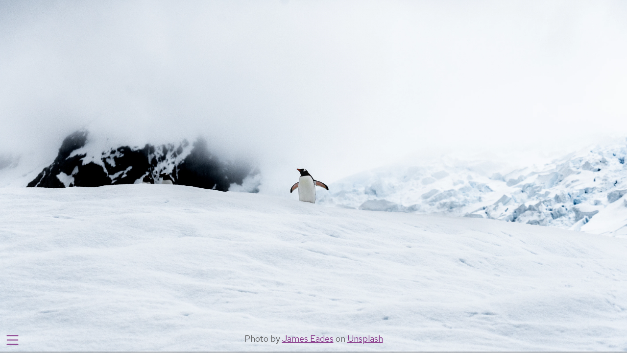

--- FILE ---
content_type: text/html;charset=UTF-8
request_url: https://slides.silviacanelon.com/2022-08-31-tour-of-the-tidyverse-v2/01-readr.html
body_size: 8622
content:
<!DOCTYPE html><html lang="en" class="reveal-full-page"><head>
<link href="../assets/silvia/img/logo_rounded.svg" rel="icon" type="image/svg+xml">




<link href="../site_libs/quarto-html/tippy.css" rel="stylesheet">
<link href="../site_libs/quarto-html/light-border.css" rel="stylesheet">
<link href="../site_libs/quarto-html/quarto-syntax-highlighting-e26003cea8cd680ca0c55a263523d882.css" rel="stylesheet" id="quarto-text-highlighting-styles">
<link href="../site_libs/quarto-contrib/fontawesome6-0.1.0/all.css" rel="stylesheet">
<link href="../site_libs/quarto-contrib/fontawesome6-0.1.0/latex-fontsize.css" rel="stylesheet"><meta charset="utf-8">
  <meta name="generator" content="quarto-1.6.39">

  <title>Silvia Canelón – readr</title>
  <meta name="apple-mobile-web-app-capable" content="yes">
  <meta name="apple-mobile-web-app-status-bar-style" content="black-translucent">
  <meta name="viewport" content="width=device-width, initial-scale=1.0, maximum-scale=1.0, user-scalable=no, minimal-ui">
  <link rel="stylesheet" href="../site_libs/revealjs/dist/reset.css">
  <link rel="stylesheet" href="../site_libs/revealjs/dist/reveal.css">
  <style>
    code{white-space: pre-wrap;}
    span.smallcaps{font-variant: small-caps;}
    div.columns{display: flex; gap: min(4vw, 1.5em);}
    div.column{flex: auto; overflow-x: auto;}
    div.hanging-indent{margin-left: 1.5em; text-indent: -1.5em;}
    ul.task-list{list-style: none;}
    ul.task-list li input[type="checkbox"] {
      width: 0.8em;
      margin: 0 0.8em 0.2em -1em; /* quarto-specific, see https://github.com/quarto-dev/quarto-cli/issues/4556 */ 
      vertical-align: middle;
    }
    /* CSS for syntax highlighting */
    pre > code.sourceCode { white-space: pre; position: relative; }
    pre > code.sourceCode > span { line-height: 1.25; }
    pre > code.sourceCode > span:empty { height: 1.2em; }
    .sourceCode { overflow: visible; }
    code.sourceCode > span { color: inherit; text-decoration: inherit; }
    div.sourceCode { margin: 1em 0; }
    pre.sourceCode { margin: 0; }
    @media screen {
    div.sourceCode { overflow: auto; }
    }
    @media print {
    pre > code.sourceCode { white-space: pre-wrap; }
    pre > code.sourceCode > span { display: inline-block; text-indent: -5em; padding-left: 5em; }
    }
    pre.numberSource code
      { counter-reset: source-line 0; }
    pre.numberSource code > span
      { position: relative; left: -4em; counter-increment: source-line; }
    pre.numberSource code > span > a:first-child::before
      { content: counter(source-line);
        position: relative; left: -1em; text-align: right; vertical-align: baseline;
        border: none; display: inline-block;
        -webkit-touch-callout: none; -webkit-user-select: none;
        -khtml-user-select: none; -moz-user-select: none;
        -ms-user-select: none; user-select: none;
        padding: 0 4px; width: 4em;
        color: #aaaaaa;
      }
    pre.numberSource { margin-left: 3em; border-left: 1px solid #aaaaaa;  padding-left: 4px; }
    div.sourceCode
      { color: #003b4f; background-color: #f1f3f5; }
    @media screen {
    pre > code.sourceCode > span > a:first-child::before { text-decoration: underline; }
    }
    code span { color: #003b4f; } /* Normal */
    code span.al { color: #ad0000; } /* Alert */
    code span.an { color: #5e5e5e; } /* Annotation */
    code span.at { color: #657422; } /* Attribute */
    code span.bn { color: #ad0000; } /* BaseN */
    code span.bu { } /* BuiltIn */
    code span.cf { color: #003b4f; font-weight: bold; } /* ControlFlow */
    code span.ch { color: #20794d; } /* Char */
    code span.cn { color: #8f5902; } /* Constant */
    code span.co { color: #5e5e5e; } /* Comment */
    code span.cv { color: #5e5e5e; font-style: italic; } /* CommentVar */
    code span.do { color: #5e5e5e; font-style: italic; } /* Documentation */
    code span.dt { color: #ad0000; } /* DataType */
    code span.dv { color: #ad0000; } /* DecVal */
    code span.er { color: #ad0000; } /* Error */
    code span.ex { } /* Extension */
    code span.fl { color: #ad0000; } /* Float */
    code span.fu { color: #4758ab; } /* Function */
    code span.im { color: #00769e; } /* Import */
    code span.in { color: #5e5e5e; } /* Information */
    code span.kw { color: #003b4f; font-weight: bold; } /* Keyword */
    code span.op { color: #5e5e5e; } /* Operator */
    code span.ot { color: #003b4f; } /* Other */
    code span.pp { color: #ad0000; } /* Preprocessor */
    code span.sc { color: #5e5e5e; } /* SpecialChar */
    code span.ss { color: #20794d; } /* SpecialString */
    code span.st { color: #20794d; } /* String */
    code span.va { color: #111111; } /* Variable */
    code span.vs { color: #20794d; } /* VerbatimString */
    code span.wa { color: #5e5e5e; font-style: italic; } /* Warning */
  </style>
  <link rel="stylesheet" href="../site_libs/revealjs/dist/theme/quarto-042f08cb1e4f805f483a1655f67ba835.css">
  <link href="../site_libs/revealjs/plugin/quarto-line-highlight/line-highlight.css" rel="stylesheet">
  <link href="../site_libs/revealjs/plugin/reveal-menu/menu.css" rel="stylesheet">
  <link href="../site_libs/revealjs/plugin/reveal-menu/quarto-menu.css" rel="stylesheet">
  <link href="../site_libs/revealjs/plugin/quarto-support/footer.css" rel="stylesheet">
  <style type="text/css">
    .reveal div.sourceCode {
      margin: 0;
      overflow: auto;
    }
    .reveal div.hanging-indent {
      margin-left: 1em;
      text-indent: -1em;
    }
    .reveal .slide:not(.center) {
      height: 100%;
    }
    .reveal .slide.scrollable {
      overflow-y: auto;
    }
    .reveal .footnotes {
      height: 100%;
      overflow-y: auto;
    }
    .reveal .slide .absolute {
      position: absolute;
      display: block;
    }
    .reveal .footnotes ol {
      counter-reset: ol;
      list-style-type: none; 
      margin-left: 0;
    }
    .reveal .footnotes ol li:before {
      counter-increment: ol;
      content: counter(ol) ". "; 
    }
    .reveal .footnotes ol li > p:first-child {
      display: inline-block;
    }
    .reveal .slide ul,
    .reveal .slide ol {
      margin-bottom: 0.5em;
    }
    .reveal .slide ul li,
    .reveal .slide ol li {
      margin-top: 0.4em;
      margin-bottom: 0.2em;
    }
    .reveal .slide ul[role="tablist"] li {
      margin-bottom: 0;
    }
    .reveal .slide ul li > *:first-child,
    .reveal .slide ol li > *:first-child {
      margin-block-start: 0;
    }
    .reveal .slide ul li > *:last-child,
    .reveal .slide ol li > *:last-child {
      margin-block-end: 0;
    }
    .reveal .slide .columns:nth-child(3) {
      margin-block-start: 0.8em;
    }
    .reveal blockquote {
      box-shadow: none;
    }
    .reveal .tippy-content>* {
      margin-top: 0.2em;
      margin-bottom: 0.7em;
    }
    .reveal .tippy-content>*:last-child {
      margin-bottom: 0.2em;
    }
    .reveal .slide > img.stretch.quarto-figure-center,
    .reveal .slide > img.r-stretch.quarto-figure-center {
      display: block;
      margin-left: auto;
      margin-right: auto; 
    }
    .reveal .slide > img.stretch.quarto-figure-left,
    .reveal .slide > img.r-stretch.quarto-figure-left  {
      display: block;
      margin-left: 0;
      margin-right: auto; 
    }
    .reveal .slide > img.stretch.quarto-figure-right,
    .reveal .slide > img.r-stretch.quarto-figure-right  {
      display: block;
      margin-left: auto;
      margin-right: 0; 
    }
  </style>
  <!-- umami.js -->
  
  <!-- umami cloud -->
  
<meta name="twitter:title" content="Silvia Canelón">
<meta name="twitter:image" content="https://slides.silviacanelon.com//img/social-card.png">
<meta name="twitter:creator" content="@spcanelon">
<meta name="twitter:image-height" content="262">
<meta name="twitter:image-width" content="500">
<meta name="twitter:card" content="summary_large_image">
<style type="text/css">.MathJax_Hover_Frame {border-radius: .25em; -webkit-border-radius: .25em; -moz-border-radius: .25em; -khtml-border-radius: .25em; box-shadow: 0px 0px 15px #83A; -webkit-box-shadow: 0px 0px 15px #83A; -moz-box-shadow: 0px 0px 15px #83A; -khtml-box-shadow: 0px 0px 15px #83A; border: 1px solid #A6D ! important; display: inline-block; position: absolute}
.MathJax_Menu_Button .MathJax_Hover_Arrow {position: absolute; cursor: pointer; display: inline-block; border: 2px solid #AAA; border-radius: 4px; -webkit-border-radius: 4px; -moz-border-radius: 4px; -khtml-border-radius: 4px; font-family: 'Courier New',Courier; font-size: 9px; color: #F0F0F0}
.MathJax_Menu_Button .MathJax_Hover_Arrow span {display: block; background-color: #AAA; border: 1px solid; border-radius: 3px; line-height: 0; padding: 4px}
.MathJax_Hover_Arrow:hover {color: white!important; border: 2px solid #CCC!important}
.MathJax_Hover_Arrow:hover span {background-color: #CCC!important}
</style><style type="text/css">#MathJax_About {position: fixed; left: 50%; width: auto; text-align: center; border: 3px outset; padding: 1em 2em; background-color: #DDDDDD; color: black; cursor: default; font-family: message-box; font-size: 120%; font-style: normal; text-indent: 0; text-transform: none; line-height: normal; letter-spacing: normal; word-spacing: normal; word-wrap: normal; white-space: nowrap; float: none; z-index: 201; border-radius: 15px; -webkit-border-radius: 15px; -moz-border-radius: 15px; -khtml-border-radius: 15px; box-shadow: 0px 10px 20px #808080; -webkit-box-shadow: 0px 10px 20px #808080; -moz-box-shadow: 0px 10px 20px #808080; -khtml-box-shadow: 0px 10px 20px #808080; filter: progid:DXImageTransform.Microsoft.dropshadow(OffX=2, OffY=2, Color='gray', Positive='true')}
#MathJax_About.MathJax_MousePost {outline: none}
.MathJax_Menu {position: absolute; background-color: white; color: black; width: auto; padding: 5px 0px; border: 1px solid #CCCCCC; margin: 0; cursor: default; font: menu; text-align: left; text-indent: 0; text-transform: none; line-height: normal; letter-spacing: normal; word-spacing: normal; word-wrap: normal; white-space: nowrap; float: none; z-index: 201; border-radius: 5px; -webkit-border-radius: 5px; -moz-border-radius: 5px; -khtml-border-radius: 5px; box-shadow: 0px 10px 20px #808080; -webkit-box-shadow: 0px 10px 20px #808080; -moz-box-shadow: 0px 10px 20px #808080; -khtml-box-shadow: 0px 10px 20px #808080; filter: progid:DXImageTransform.Microsoft.dropshadow(OffX=2, OffY=2, Color='gray', Positive='true')}
.MathJax_MenuItem {padding: 1px 2em; background: transparent}
.MathJax_MenuArrow {position: absolute; right: .5em; padding-top: .25em; color: #666666; font-size: .75em}
.MathJax_MenuActive .MathJax_MenuArrow {color: white}
.MathJax_MenuArrow.RTL {left: .5em; right: auto}
.MathJax_MenuCheck {position: absolute; left: .7em}
.MathJax_MenuCheck.RTL {right: .7em; left: auto}
.MathJax_MenuRadioCheck {position: absolute; left: .7em}
.MathJax_MenuRadioCheck.RTL {right: .7em; left: auto}
.MathJax_MenuLabel {padding: 1px 2em 3px 1.33em; font-style: italic}
.MathJax_MenuRule {border-top: 1px solid #DDDDDD; margin: 4px 3px}
.MathJax_MenuDisabled {color: GrayText}
.MathJax_MenuActive {background-color: #606872; color: white}
.MathJax_MenuDisabled:focus, .MathJax_MenuLabel:focus {background-color: #E8E8E8}
.MathJax_ContextMenu:focus {outline: none}
.MathJax_ContextMenu .MathJax_MenuItem:focus {outline: none}
#MathJax_AboutClose {top: .2em; right: .2em}
.MathJax_Menu .MathJax_MenuClose {top: -10px; left: -10px}
.MathJax_MenuClose {position: absolute; cursor: pointer; display: inline-block; border: 2px solid #AAA; border-radius: 18px; -webkit-border-radius: 18px; -moz-border-radius: 18px; -khtml-border-radius: 18px; font-family: 'Courier New',Courier; font-size: 24px; color: #F0F0F0}
.MathJax_MenuClose span {display: block; background-color: #AAA; border: 1.5px solid; border-radius: 18px; -webkit-border-radius: 18px; -moz-border-radius: 18px; -khtml-border-radius: 18px; line-height: 0; padding: 8px 0 6px}
.MathJax_MenuClose:hover {color: white!important; border: 2px solid #CCC!important}
.MathJax_MenuClose:hover span {background-color: #CCC!important}
.MathJax_MenuClose:hover:focus {outline: none}
</style><style type="text/css">.MathJax_Preview .MJXf-math {color: inherit!important}
</style><style type="text/css">.MJX_Assistive_MathML {position: absolute!important; top: 0; left: 0; clip: rect(1px, 1px, 1px, 1px); padding: 1px 0 0 0!important; border: 0!important; height: 1px!important; width: 1px!important; overflow: hidden!important; display: block!important; -webkit-touch-callout: none; -webkit-user-select: none; -khtml-user-select: none; -moz-user-select: none; -ms-user-select: none; user-select: none}
.MJX_Assistive_MathML.MJX_Assistive_MathML_Block {width: 100%!important}
</style><style type="text/css">#MathJax_Zoom {position: absolute; background-color: #F0F0F0; overflow: auto; display: block; z-index: 301; padding: .5em; border: 1px solid black; margin: 0; font-weight: normal; font-style: normal; text-align: left; text-indent: 0; text-transform: none; line-height: normal; letter-spacing: normal; word-spacing: normal; word-wrap: normal; white-space: nowrap; float: none; -webkit-box-sizing: content-box; -moz-box-sizing: content-box; box-sizing: content-box; box-shadow: 5px 5px 15px #AAAAAA; -webkit-box-shadow: 5px 5px 15px #AAAAAA; -moz-box-shadow: 5px 5px 15px #AAAAAA; -khtml-box-shadow: 5px 5px 15px #AAAAAA; filter: progid:DXImageTransform.Microsoft.dropshadow(OffX=2, OffY=2, Color='gray', Positive='true')}
#MathJax_ZoomOverlay {position: absolute; left: 0; top: 0; z-index: 300; display: inline-block; width: 100%; height: 100%; border: 0; padding: 0; margin: 0; background-color: white; opacity: 0; filter: alpha(opacity=0)}
#MathJax_ZoomFrame {position: relative; display: inline-block; height: 0; width: 0}
#MathJax_ZoomEventTrap {position: absolute; left: 0; top: 0; z-index: 302; display: inline-block; border: 0; padding: 0; margin: 0; background-color: white; opacity: 0; filter: alpha(opacity=0)}
</style><style type="text/css">.MathJax_Preview {color: #888; display: contents}
#MathJax_Message {position: fixed; left: 1em; bottom: 1.5em; background-color: #E6E6E6; border: 1px solid #959595; margin: 0px; padding: 2px 8px; z-index: 102; color: black; font-size: 80%; width: auto; white-space: nowrap}
#MathJax_MSIE_Frame {position: absolute; top: 0; left: 0; width: 0px; z-index: 101; border: 0px; margin: 0px; padding: 0px}
.MathJax_Error {color: #CC0000; font-style: italic}
</style><style type="text/css">.MJXp-script {font-size: .8em}
.MJXp-right {-webkit-transform-origin: right; -moz-transform-origin: right; -ms-transform-origin: right; -o-transform-origin: right; transform-origin: right}
.MJXp-bold {font-weight: bold}
.MJXp-italic {font-style: italic}
.MJXp-scr {font-family: MathJax_Script,'Times New Roman',Times,STIXGeneral,serif}
.MJXp-frak {font-family: MathJax_Fraktur,'Times New Roman',Times,STIXGeneral,serif}
.MJXp-sf {font-family: MathJax_SansSerif,'Times New Roman',Times,STIXGeneral,serif}
.MJXp-cal {font-family: MathJax_Caligraphic,'Times New Roman',Times,STIXGeneral,serif}
.MJXp-mono {font-family: MathJax_Typewriter,'Times New Roman',Times,STIXGeneral,serif}
.MJXp-largeop {font-size: 150%}
.MJXp-largeop.MJXp-int {vertical-align: -.2em}
.MJXp-math {display: inline-block; line-height: 1.2; text-indent: 0; font-family: 'Times New Roman',Times,STIXGeneral,serif; white-space: nowrap; border-collapse: collapse}
.MJXp-display {display: block; text-align: center; margin: 1em 0}
.MJXp-math span {display: inline-block}
.MJXp-box {display: block!important; text-align: center}
.MJXp-box:after {content: " "}
.MJXp-rule {display: block!important; margin-top: .1em}
.MJXp-char {display: block!important}
.MJXp-mo {margin: 0 .15em}
.MJXp-mfrac {margin: 0 .125em; vertical-align: .25em}
.MJXp-denom {display: inline-table!important; width: 100%}
.MJXp-denom > * {display: table-row!important}
.MJXp-surd {vertical-align: top}
.MJXp-surd > * {display: block!important}
.MJXp-script-box > *  {display: table!important; height: 50%}
.MJXp-script-box > * > * {display: table-cell!important; vertical-align: top}
.MJXp-script-box > *:last-child > * {vertical-align: bottom}
.MJXp-script-box > * > * > * {display: block!important}
.MJXp-mphantom {visibility: hidden}
.MJXp-munderover, .MJXp-munder {display: inline-table!important}
.MJXp-over {display: inline-block!important; text-align: center}
.MJXp-over > * {display: block!important}
.MJXp-munderover > *, .MJXp-munder > * {display: table-row!important}
.MJXp-mtable {vertical-align: .25em; margin: 0 .125em}
.MJXp-mtable > * {display: inline-table!important; vertical-align: middle}
.MJXp-mtr {display: table-row!important}
.MJXp-mtd {display: table-cell!important; text-align: center; padding: .5em 0 0 .5em}
.MJXp-mtr > .MJXp-mtd:first-child {padding-left: 0}
.MJXp-mtr:first-child > .MJXp-mtd {padding-top: 0}
.MJXp-mlabeledtr {display: table-row!important}
.MJXp-mlabeledtr > .MJXp-mtd:first-child {padding-left: 0}
.MJXp-mlabeledtr:first-child > .MJXp-mtd {padding-top: 0}
.MJXp-merror {background-color: #FFFF88; color: #CC0000; border: 1px solid #CC0000; padding: 1px 3px; font-style: normal; font-size: 90%}
.MJXp-scale0 {-webkit-transform: scaleX(.0); -moz-transform: scaleX(.0); -ms-transform: scaleX(.0); -o-transform: scaleX(.0); transform: scaleX(.0)}
.MJXp-scale1 {-webkit-transform: scaleX(.1); -moz-transform: scaleX(.1); -ms-transform: scaleX(.1); -o-transform: scaleX(.1); transform: scaleX(.1)}
.MJXp-scale2 {-webkit-transform: scaleX(.2); -moz-transform: scaleX(.2); -ms-transform: scaleX(.2); -o-transform: scaleX(.2); transform: scaleX(.2)}
.MJXp-scale3 {-webkit-transform: scaleX(.3); -moz-transform: scaleX(.3); -ms-transform: scaleX(.3); -o-transform: scaleX(.3); transform: scaleX(.3)}
.MJXp-scale4 {-webkit-transform: scaleX(.4); -moz-transform: scaleX(.4); -ms-transform: scaleX(.4); -o-transform: scaleX(.4); transform: scaleX(.4)}
.MJXp-scale5 {-webkit-transform: scaleX(.5); -moz-transform: scaleX(.5); -ms-transform: scaleX(.5); -o-transform: scaleX(.5); transform: scaleX(.5)}
.MJXp-scale6 {-webkit-transform: scaleX(.6); -moz-transform: scaleX(.6); -ms-transform: scaleX(.6); -o-transform: scaleX(.6); transform: scaleX(.6)}
.MJXp-scale7 {-webkit-transform: scaleX(.7); -moz-transform: scaleX(.7); -ms-transform: scaleX(.7); -o-transform: scaleX(.7); transform: scaleX(.7)}
.MJXp-scale8 {-webkit-transform: scaleX(.8); -moz-transform: scaleX(.8); -ms-transform: scaleX(.8); -o-transform: scaleX(.8); transform: scaleX(.8)}
.MJXp-scale9 {-webkit-transform: scaleX(.9); -moz-transform: scaleX(.9); -ms-transform: scaleX(.9); -o-transform: scaleX(.9); transform: scaleX(.9)}
.MathJax_PHTML .noError {vertical-align: ; font-size: 90%; text-align: left; color: black; padding: 1px 3px; border: 1px solid}
</style><style type="text/css">.MathJax_Display {text-align: center; margin: 1em 0em; position: relative; display: block!important; text-indent: 0; max-width: none; max-height: none; min-width: 0; min-height: 0; width: 100%}
.MathJax .merror {background-color: #FFFF88; color: #CC0000; border: 1px solid #CC0000; padding: 1px 3px; font-style: normal; font-size: 90%}
.MathJax .MJX-monospace {font-family: monospace}
.MathJax .MJX-sans-serif {font-family: sans-serif}
#MathJax_Tooltip {background-color: InfoBackground; color: InfoText; border: 1px solid black; box-shadow: 2px 2px 5px #AAAAAA; -webkit-box-shadow: 2px 2px 5px #AAAAAA; -moz-box-shadow: 2px 2px 5px #AAAAAA; -khtml-box-shadow: 2px 2px 5px #AAAAAA; filter: progid:DXImageTransform.Microsoft.dropshadow(OffX=2, OffY=2, Color='gray', Positive='true'); padding: 3px 4px; z-index: 401; position: absolute; left: 0; top: 0; width: auto; height: auto; display: none}
.MathJax {display: inline; font-style: normal; font-weight: normal; line-height: normal; font-size: 100%; font-size-adjust: none; text-indent: 0; text-align: left; text-transform: none; letter-spacing: normal; word-spacing: normal; word-wrap: normal; white-space: nowrap; float: none; direction: ltr; max-width: none; max-height: none; min-width: 0; min-height: 0; border: 0; padding: 0; margin: 0}
.MathJax:focus, body :focus .MathJax {display: inline-table}
.MathJax.MathJax_FullWidth {text-align: center; display: table-cell!important; width: 10000em!important}
.MathJax img, .MathJax nobr, .MathJax a {border: 0; padding: 0; margin: 0; max-width: none; max-height: none; min-width: 0; min-height: 0; vertical-align: 0; line-height: normal; text-decoration: none}
img.MathJax_strut {border: 0!important; padding: 0!important; margin: 0!important; vertical-align: 0!important}
.MathJax span {display: inline; position: static; border: 0; padding: 0; margin: 0; vertical-align: 0; line-height: normal; text-decoration: none; box-sizing: content-box}
.MathJax nobr {white-space: nowrap!important}
.MathJax img {display: inline!important; float: none!important}
.MathJax * {transition: none; -webkit-transition: none; -moz-transition: none; -ms-transition: none; -o-transition: none}
.MathJax_Processing {visibility: hidden; position: fixed; width: 0; height: 0; overflow: hidden}
.MathJax_Processed {display: none!important}
.MathJax_test {font-style: normal; font-weight: normal; font-size: 100%; font-size-adjust: none; text-indent: 0; text-transform: none; letter-spacing: normal; word-spacing: normal; overflow: hidden; height: 1px}
.MathJax_test.mjx-test-display {display: table!important}
.MathJax_test.mjx-test-inline {display: inline!important; margin-right: -1px}
.MathJax_test.mjx-test-default {display: block!important; clear: both}
.MathJax_ex_box {display: inline-block!important; position: absolute; overflow: hidden; min-height: 0; max-height: none; padding: 0; border: 0; margin: 0; width: 1px; height: 60ex}
.MathJax_em_box {display: inline-block!important; position: absolute; overflow: hidden; min-height: 0; max-height: none; padding: 0; border: 0; margin: 0; width: 1px; height: 60em}
.mjx-test-inline .MathJax_left_box {display: inline-block; width: 0; float: left}
.mjx-test-inline .MathJax_right_box {display: inline-block; width: 0; float: right}
.mjx-test-display .MathJax_right_box {display: table-cell!important; width: 10000em!important; min-width: 0; max-width: none; padding: 0; border: 0; margin: 0}
.MathJax .MathJax_HitBox {cursor: text; background: white; opacity: 0; filter: alpha(opacity=0)}
.MathJax .MathJax_HitBox * {filter: none; opacity: 1; background: transparent}
#MathJax_Tooltip * {filter: none; opacity: 1; background: transparent}
@font-face {font-family: MathJax_Main; src: url('https://cdnjs.cloudflare.com/ajax/libs/mathjax/2.7.9/fonts/HTML-CSS/TeX/woff/MathJax_Main-Regular.woff?V=2.7.9') format('woff'), url('https://cdnjs.cloudflare.com/ajax/libs/mathjax/2.7.9/fonts/HTML-CSS/TeX/otf/MathJax_Main-Regular.otf?V=2.7.9') format('opentype')}
@font-face {font-family: MathJax_Main-bold; src: url('https://cdnjs.cloudflare.com/ajax/libs/mathjax/2.7.9/fonts/HTML-CSS/TeX/woff/MathJax_Main-Bold.woff?V=2.7.9') format('woff'), url('https://cdnjs.cloudflare.com/ajax/libs/mathjax/2.7.9/fonts/HTML-CSS/TeX/otf/MathJax_Main-Bold.otf?V=2.7.9') format('opentype')}
@font-face {font-family: MathJax_Main-italic; src: url('https://cdnjs.cloudflare.com/ajax/libs/mathjax/2.7.9/fonts/HTML-CSS/TeX/woff/MathJax_Main-Italic.woff?V=2.7.9') format('woff'), url('https://cdnjs.cloudflare.com/ajax/libs/mathjax/2.7.9/fonts/HTML-CSS/TeX/otf/MathJax_Main-Italic.otf?V=2.7.9') format('opentype')}
@font-face {font-family: MathJax_Math-italic; src: url('https://cdnjs.cloudflare.com/ajax/libs/mathjax/2.7.9/fonts/HTML-CSS/TeX/woff/MathJax_Math-Italic.woff?V=2.7.9') format('woff'), url('https://cdnjs.cloudflare.com/ajax/libs/mathjax/2.7.9/fonts/HTML-CSS/TeX/otf/MathJax_Math-Italic.otf?V=2.7.9') format('opentype')}
@font-face {font-family: MathJax_Caligraphic; src: url('https://cdnjs.cloudflare.com/ajax/libs/mathjax/2.7.9/fonts/HTML-CSS/TeX/woff/MathJax_Caligraphic-Regular.woff?V=2.7.9') format('woff'), url('https://cdnjs.cloudflare.com/ajax/libs/mathjax/2.7.9/fonts/HTML-CSS/TeX/otf/MathJax_Caligraphic-Regular.otf?V=2.7.9') format('opentype')}
@font-face {font-family: MathJax_Size1; src: url('https://cdnjs.cloudflare.com/ajax/libs/mathjax/2.7.9/fonts/HTML-CSS/TeX/woff/MathJax_Size1-Regular.woff?V=2.7.9') format('woff'), url('https://cdnjs.cloudflare.com/ajax/libs/mathjax/2.7.9/fonts/HTML-CSS/TeX/otf/MathJax_Size1-Regular.otf?V=2.7.9') format('opentype')}
@font-face {font-family: MathJax_Size2; src: url('https://cdnjs.cloudflare.com/ajax/libs/mathjax/2.7.9/fonts/HTML-CSS/TeX/woff/MathJax_Size2-Regular.woff?V=2.7.9') format('woff'), url('https://cdnjs.cloudflare.com/ajax/libs/mathjax/2.7.9/fonts/HTML-CSS/TeX/otf/MathJax_Size2-Regular.otf?V=2.7.9') format('opentype')}
@font-face {font-family: MathJax_Size3; src: url('https://cdnjs.cloudflare.com/ajax/libs/mathjax/2.7.9/fonts/HTML-CSS/TeX/woff/MathJax_Size3-Regular.woff?V=2.7.9') format('woff'), url('https://cdnjs.cloudflare.com/ajax/libs/mathjax/2.7.9/fonts/HTML-CSS/TeX/otf/MathJax_Size3-Regular.otf?V=2.7.9') format('opentype')}
@font-face {font-family: MathJax_Size4; src: url('https://cdnjs.cloudflare.com/ajax/libs/mathjax/2.7.9/fonts/HTML-CSS/TeX/woff/MathJax_Size4-Regular.woff?V=2.7.9') format('woff'), url('https://cdnjs.cloudflare.com/ajax/libs/mathjax/2.7.9/fonts/HTML-CSS/TeX/otf/MathJax_Size4-Regular.otf?V=2.7.9') format('opentype')}
.MathJax .noError {vertical-align: ; font-size: 90%; text-align: left; color: black; padding: 1px 3px; border: 1px solid}
</style></head>
<body class="quarto-light reveal-viewport" style="transition: transform 0.8s; --slide-width: 1050px; --slide-height: 700px; --slide-scale: 0.9231428571428572; --viewport-width: 1440px; --viewport-height: 718px;"><div style="visibility: hidden; overflow: hidden; position: absolute; top: 0px; height: 1px; width: auto; padding: 0px; border: 0px; margin: 0px; text-align: left; text-indent: 0px; text-transform: none; line-height: normal; letter-spacing: normal; word-spacing: normal;"><div id="MathJax_Hidden"></div></div><div id="MathJax_Message" style="display: none;"></div>
  <div class="reveal none focused is-vertical-slide has-vertical-slides ready" role="application" data-transition-speed="default" data-background-transition="none" data-navigation-mode="linear">
    <div class="slides" style="width: 1050px; height: 700px; inset: 50% auto auto 50%; transform: translate(-50%, -50%) scale(0.923143);">


<section class="stack present" style="display: block;">

<section id="section" class="slide level2 present" data-background-image="https://images.unsplash.com/photo-1591792111137-5b8219d5fad6?ixlib=rb-1.2.1&amp;ixid=eyJhcHBfaWQiOjEyMDd9&amp;auto=format&amp;fit=crop&amp;w=4350&amp;q=80" data-background-position="52% 5%" data-background-size="cover" style="display: block;">
<h2></h2>
<p><img class="absolute" style="top: 30px; left: 30px; width: 100%; " alt="Our illustrated penguins are starting their tour with the readr package! The photo backdrop is a snowy Antarctic wonderland featuring a Gentoo penguin with outstretched flippers" src="images/drawio/01-readr.png" data-lazy-loaded=""></p>
<div class="footer">
<p><span>Photo by <a href="https://unsplash.com/@eadesstudio?utm_source=unsplash&amp;utm_medium=referral&amp;utm_content=creditCopyText">James Eades</a> on <a href="https://unsplash.com/collections/12240655/palmerpenguins/d5aed8c855e26061e5e651d3f180b76d?utm_source=unsplash&amp;utm_medium=referral&amp;utm_content=creditCopyText">Unsplash</a></span></p>
</div>
</section>
<section id="readr-info" class="slide level2 future" data-background-image="images/hex/readr.png" data-background-size="8%" data-background-position="98% 4%" aria-hidden="true" hidden="" style="display: block;">
<h2>readr: info</h2>
<!--start panels-->
<div class="panel-tabset">
<ul id="tabset-1" class="panel-tabset-tabby" role="tablist"><li role="presentation"><a data-tabby-default="" href="#tabset-1-1" tabindex="1" id="tabby-toggle_tabset-1-1" role="tab" aria-controls="tabset-1-1" aria-selected="true">Overview</a></li><li role="presentation"><a href="#tabset-1-2" tabindex="2" id="tabby-toggle_tabset-1-2" role="tab" aria-controls="tabset-1-2" aria-selected="false">Cheatsheet</a></li><li role="presentation"><a href="#tabset-1-3" tabindex="4" id="tabby-toggle_tabset-1-3" role="tab" aria-controls="tabset-1-3" aria-selected="false">Reading</a></li></ul>
<div class="tab-content">
<div id="tabset-1-1" role="tabpanel" aria-labelledby="tabby-toggle_tabset-1-1">
<p><br><br></p>
<!--start columns-->
<div class="columns"><div class="column" style="width:50%;">
<h3 id="importing-data-is-the-very-first-step">Importing data is the very first step!</h3>
<p>You can use <code>readr</code> to import rectangular data.</p>
</div><div class="column" style="width:50%;">
<h3 id="you-can-import">You can import…</h3>
<ul>
<li>comma separated (CSV) files with <code>read_csv()</code></li>
<li>tab separated files with <code>read_tsv()</code></li>
<li>general delimited files with <code>read_delim()</code></li>
<li>fixed width files with <code>read_fwf()</code></li>
<li>tabular files where columns are separated by white-space with <code>read_table()</code></li>
<li>web log files with <code>read_log()</code></li>
</ul>
</div></div>
<!--end columns-->
</div>
<div id="tabset-1-2" role="tabpanel" aria-labelledby="tabby-toggle_tabset-1-2" hidden="hidden">
<p><i class="fa-solid fa-file-pdf" aria-label="file-pdf"></i> PDF: <a href="https://github.com/rstudio/cheatsheets/raw/main/data-import.pdf" class="uri" tabindex="3">https://github.com/rstudio/cheatsheets/raw/main/data-import.pdf</a> <img alt="Screenshot of readr cheatsheet" src="https://raw.githubusercontent.com/rstudio/cheatsheets/master/pngs/thumbnails/data-import-cheatsheet-thumbs.png" data-lazy-loaded=""></p>
</div>
<div id="tabset-1-3" role="tabpanel" aria-labelledby="tabby-toggle_tabset-1-3" hidden="hidden">
<!--start columns-->
<div class="columns"><div class="column" style="width:40%;">
<p><img alt="R4DS book cover" width="300" src="images/r4ds-cover.png" data-lazy-loaded=""></p>
</div><div class="column" style="width:60%;">
<p><br></p>
<h3 id="r-for-data-science-ch-11-data-import">R for Data Science: <a href="https://r4ds.had.co.nz/data-import.html" tabindex="5">Ch 11 Data import</a></h3>
<h3 id="package-documentation-httpsreadr.tidyverse.org">Package documentation: <a href="https://readr.tidyverse.org" class="uri" tabindex="6">https://readr.tidyverse.org</a></h3>
</div></div>
<!--end columns-->
</div>
</div>
</div>
<!--end panels-->
</section>
<section id="readr-exercise" class="slide level2 future" data-background-image="images/hex/readr.png" data-background-size="8%" data-background-position="98% 4%" aria-hidden="true" hidden="" style="display: block;">
<h2>readr: exercise</h2>
<!--start panels-->
<div class="panel-tabset">
<ul id="tabset-2" class="panel-tabset-tabby" role="tablist"><li role="presentation"><a data-tabby-default="" href="#tabset-2-1" tabindex="1" id="tabby-toggle_tabset-2-1" role="tab" aria-controls="tabset-2-1" aria-selected="true">Read data in</a></li><li role="presentation"><a href="#tabset-2-2" tabindex="4" id="tabby-toggle_tabset-2-2" role="tab" aria-controls="tabset-2-2" aria-selected="false">Clean data</a></li><li role="presentation"><a href="#tabset-2-3" tabindex="6" id="tabby-toggle_tabset-2-3" role="tab" aria-controls="tabset-2-3" aria-selected="false">Raw data</a></li></ul>
<div class="tab-content">
<div id="tabset-2-1" role="tabpanel" aria-labelledby="tabby-toggle_tabset-2-1">
<h4 class="center-x" id="options-1-2-below-will-get-you-the-same-raw-dataset-for-adélie-penguins.-try-it-out">Options 1 &amp; 2 below will get you the same raw dataset for Adélie penguins. Try it out!</h4>
<p>Option 1: load using URL</p>
<div class="cell">
<div class="sourceCode cell-code" id="cb1"><pre class="sourceCode numberSource r number-lines code-with-copy"><code class="sourceCode r"><span id="cb1-1"><a></a><span class="fu">read_csv</span>(<span class="st">"https://portal.edirepository.org/nis/dataviewer?packageid=knb-lter-pal.219.3&amp;entityid=002f3893385f710df69eeebe893144ff"</span>)</span></code><button title="Copy to Clipboard" class="code-copy-button" tabindex="2"><i class="bi"></i></button></pre></div>
</div>
<p><br> Option 2: load using filepath</p>
<div class="cell">
<div class="sourceCode cell-code" id="cb2"><pre class="sourceCode numberSource r number-lines code-with-copy"><code class="sourceCode r"><span id="cb2-1"><a></a><span class="fu">read_csv</span>(<span class="st">"tutorial/raw_adelie.csv"</span>)</span></code><button title="Copy to Clipboard" class="code-copy-button" tabindex="3"><i class="bi"></i></button></pre></div>
</div>
<p><br></p>
<hr>
<p>Option 3: Lucky for us, the <code>palmerpenguins</code> 📦 compiles data from all three species together! Check the clean data and raw data tabs to learn more.</p>
</div>
<div id="tabset-2-2" role="tabpanel" aria-labelledby="tabby-toggle_tabset-2-2" hidden="hidden">
<p><code>penguins</code> contains a clean dataset</p>
<div class="cell">
<div class="sourceCode cell-code" id="cb3"><pre class="sourceCode numberSource r number-lines code-with-copy"><code class="sourceCode r"><span id="cb3-1"><a></a>penguins <span class="ot">&lt;-</span> palmerpenguins<span class="sc">::</span>penguins</span>
<span id="cb3-2"><a></a>penguins</span></code><button title="Copy to Clipboard" class="code-copy-button" tabindex="5"><i class="bi"></i></button></pre></div>
<div class="cell-output cell-output-stdout">
<pre><code># A tibble: 344 × 8
   species island    bill_length_mm bill_depth_mm flipper_length_mm body_mass_g
   &lt;fct&gt;   &lt;fct&gt;              &lt;dbl&gt;         &lt;dbl&gt;             &lt;int&gt;       &lt;int&gt;
 1 Adelie  Torgersen           39.1          18.7               181        3750
 2 Adelie  Torgersen           39.5          17.4               186        3800
 3 Adelie  Torgersen           40.3          18                 195        3250
 4 Adelie  Torgersen           NA            NA                  NA          NA
 5 Adelie  Torgersen           36.7          19.3               193        3450
 6 Adelie  Torgersen           39.3          20.6               190        3650
 7 Adelie  Torgersen           38.9          17.8               181        3625
 8 Adelie  Torgersen           39.2          19.6               195        4675
 9 Adelie  Torgersen           34.1          18.1               193        3475
10 Adelie  Torgersen           42            20.2               190        4250
# ℹ 334 more rows
# ℹ 2 more variables: sex &lt;fct&gt;, year &lt;int&gt;</code></pre>
</div>
</div>
</div>
<div id="tabset-2-3" role="tabpanel" aria-labelledby="tabby-toggle_tabset-2-3" hidden="hidden">
<p><code>penguins_raw</code> contains the raw data</p>
<div class="cell">
<div class="sourceCode cell-code" id="cb5"><pre class="sourceCode numberSource r number-lines code-with-copy"><code class="sourceCode r"><span id="cb5-1"><a></a>palmerpenguins<span class="sc">::</span>penguins_raw</span></code><button title="Copy to Clipboard" class="code-copy-button" tabindex="7"><i class="bi"></i></button></pre></div>
<div class="cell-output cell-output-stdout">
<pre><code># A tibble: 344 × 17
   studyName `Sample Number` Species         Region Island Stage `Individual ID`
   &lt;chr&gt;               &lt;dbl&gt; &lt;chr&gt;           &lt;chr&gt;  &lt;chr&gt;  &lt;chr&gt; &lt;chr&gt;          
 1 PAL0708                 1 Adelie Penguin… Anvers Torge… Adul… N1A1           
 2 PAL0708                 2 Adelie Penguin… Anvers Torge… Adul… N1A2           
 3 PAL0708                 3 Adelie Penguin… Anvers Torge… Adul… N2A1           
 4 PAL0708                 4 Adelie Penguin… Anvers Torge… Adul… N2A2           
 5 PAL0708                 5 Adelie Penguin… Anvers Torge… Adul… N3A1           
 6 PAL0708                 6 Adelie Penguin… Anvers Torge… Adul… N3A2           
 7 PAL0708                 7 Adelie Penguin… Anvers Torge… Adul… N4A1           
 8 PAL0708                 8 Adelie Penguin… Anvers Torge… Adul… N4A2           
 9 PAL0708                 9 Adelie Penguin… Anvers Torge… Adul… N5A1           
10 PAL0708                10 Adelie Penguin… Anvers Torge… Adul… N5A2           
# ℹ 334 more rows
# ℹ 10 more variables: `Clutch Completion` &lt;chr&gt;, `Date Egg` &lt;date&gt;,
#   `Culmen Length (mm)` &lt;dbl&gt;, `Culmen Depth (mm)` &lt;dbl&gt;,
#   `Flipper Length (mm)` &lt;dbl&gt;, `Body Mass (g)` &lt;dbl&gt;, Sex &lt;chr&gt;,
#   `Delta 15 N (o/oo)` &lt;dbl&gt;, `Delta 13 C (o/oo)` &lt;dbl&gt;, Comments &lt;chr&gt;</code></pre>
</div>
</div>
</div>
</div>
</div>
<!--end panels-->


</section></section>
    </div>
  <div class="slide-menu-button"><a href="#"><i class="fas fa-bars"></i></a></div><div class="footer footer-default" style="display: none;">

</div><div class="backgrounds"><div class="slide-background stack present" data-loaded="true" style="display: block;"><div class="slide-background-content"></div><div class="slide-background slide level2 present" data-background-hash="nullcoverhttps://images.unsplash.com/photo-1591792111137-5b8219d5fad6?ixlib=rb-1.2.1&amp;ixid=eyJhcHBfaWQiOjEyMDd9&amp;auto=format&amp;fit=crop&amp;w=4350&amp;q=80nullnullnullnullnull52% 5%nullnull" data-background-size="cover" data-loaded="true" style="display: block;"><div class="slide-background-content" style="background-size: cover; background-position: 52% 5%; background-image: url(&quot;https://images.unsplash.com/photo-1591792111137-5b8219d5fad6?ixlib=rb-1.2.1&amp;ixid=eyJhcHBfaWQiOjEyMDd9&amp;auto=format&amp;fit=crop&amp;w=4350&amp;q=80&quot;);"></div></div><div class="slide-background slide level2 future" data-background-hash="null8%images/hex/readr.pngnullnullnullnullnull98% 4%nullnull" data-background-size="8%" data-loaded="true" style="display: block;"><div class="slide-background-content" style="background-size: 8%; background-position: 98% 4%; background-image: url(&quot;images/hex/readr.png&quot;);"></div></div><div class="slide-background slide level2 future" data-background-hash="null8%images/hex/readr.pngnullnullnullnullnull98% 4%nullnull" data-background-size="8%" data-loaded="true" style="display: block;"><div class="slide-background-content" style="background-size: 8%; background-position: 98% 4%; background-image: url(&quot;images/hex/readr.png&quot;);"></div></div></div></div><div class="slide-number" style="display: none;"></div><aside class="controls" data-controls-layout="edges" data-controls-back-arrows="faded" style="display: none;"><button class="navigate-left" aria-label="previous slide" disabled="disabled"><div class="controls-arrow"></div></button>
			<button class="navigate-right" aria-label="next slide" disabled="disabled"><div class="controls-arrow"></div></button>
			<button class="navigate-up" aria-label="above slide" disabled="disabled"><div class="controls-arrow"></div></button>
			<button class="navigate-down enabled" aria-label="below slide"><div class="controls-arrow"></div></button></aside><div class="progress" style="display: block;"><span style="transform: scaleX(0);"></span></div><div class="speaker-notes" data-prevent-swipe="" tabindex="0"></div><div class="pause-overlay"></div><div class="aria-status" aria-live="polite" aria-atomic="true" style="position: absolute; height: 1px; width: 1px; overflow: hidden; clip: rect(1px, 1px, 1px, 1px);"></div><div class="footer">
<p><span>Photo by <a href="https://unsplash.com/@eadesstudio?utm_source=unsplash&amp;utm_medium=referral&amp;utm_content=creditCopyText">James Eades</a> on <a href="https://unsplash.com/collections/12240655/palmerpenguins/d5aed8c855e26061e5e651d3f180b76d?utm_source=unsplash&amp;utm_medium=referral&amp;utm_content=creditCopyText">Unsplash</a></span></p>
</div></div>

  
  
  <!-- reveal.js plugins -->
  
  
  
  
  
  

  
  
  
  
  

  <div class="slide-menu-wrapper"><nav class="slide-menu slide-menu--left" style="font-family: &quot;Red Hat Text&quot;, &quot;Fira Sans sans-serif&quot;;"><ol class="slide-menu-toolbar"><li data-button="0" class="toolbar-panel-button active-toolbar-button" data-panel="Slides"><i class="fas fa-images"></i><br><span class="slide-menu-toolbar-label">Slides</span></li><li data-button="1" class="toolbar-panel-button" data-panel="Custom0"><i class="fas fa-gear"></i><br><span class="slide-menu-toolbar-label">Tools</span></li><li id="close" class="toolbar-panel-button"><i class="fas fa-times"></i><br><span class="slide-menu-toolbar-label">Close</span></li></ol><div data-panel="Slides" class="slide-menu-panel active-menu-panel"><ul class="slide-menu-items"><li class="slide-menu-item future" data-item="0" data-slide-h="0" data-slide-v="0"><span class="slide-menu-item-title">Photo by James Eades...</span></li><li class="slide-menu-item-vertical future" data-item="1" data-slide-h="0" data-slide-v="1"><span class="slide-menu-item-title">readr: info</span></li><li class="slide-menu-item-vertical future" data-item="2" data-slide-h="0" data-slide-v="2"><span class="slide-menu-item-title">readr: exercise</span></li></ul></div><div data-panel="Custom0" class="slide-menu-panel slide-menu-custom-panel"><ul class="slide-menu-items">
<li class="slide-tool-item active" data-item="0"><a href="#" onclick="RevealMenuToolHandlers.fullscreen(event)"><kbd>f</kbd> Fullscreen</a></li>
<li class="slide-tool-item" data-item="1"><a href="#" onclick="RevealMenuToolHandlers.speakerMode(event)"><kbd>s</kbd> Speaker View</a></li>
<li class="slide-tool-item" data-item="2"><a href="#" onclick="RevealMenuToolHandlers.overview(event)"><kbd>o</kbd> Slide Overview</a></li>
<li class="slide-tool-item" data-item="3"><a href="#" onclick="RevealMenuToolHandlers.togglePdfExport(event)"><kbd>e</kbd> PDF Export Mode</a></li>
<li class="slide-tool-item" data-item="4"><a href="#" onclick="RevealMenuToolHandlers.toggleScrollView(event)"><kbd>r</kbd> Scroll View Mode</a></li>
<li class="slide-tool-item" data-item="5"><a href="#" onclick="RevealMenuToolHandlers.keyboardHelp(event)"><kbd>?</kbd> Keyboard Help</a></li>
</ul></div></nav><div class="slide-menu-overlay"></div></div>
    
    

    
    

<div style="position: absolute; width: 0px; height: 0px; overflow: hidden; padding: 0px; border: 0px; margin: 0px;"><div id="MathJax_Font_Test" style="position: absolute; visibility: hidden; top: 0px; left: 0px; width: auto; min-width: 0px; max-width: none; padding: 0px; border: 0px; margin: 0px; white-space: nowrap; text-align: left; text-indent: 0px; text-transform: none; line-height: normal; letter-spacing: normal; word-spacing: normal; font-size: 40px; font-weight: normal; font-style: normal; font-size-adjust: none; font-family: MathJax_Size1, monospace;"></div></div></body></html>

--- FILE ---
content_type: text/css; charset=UTF-8
request_url: https://slides.silviacanelon.com/site_libs/quarto-contrib/fontawesome6-0.1.0/all.css
body_size: 17160
content:
/*!
 * Font Awesome Free 6.4.2 by @fontawesome - https://fontawesome.com
 * License - https://fontawesome.com/license/free (Icons: CC BY 4.0, Fonts: SIL OFL 1.1, Code: MIT License)
 * Copyright 2023 Fonticons, Inc.
 */
.fa {
  font-family: var(--fa-style-family, "Font Awesome 6 Free");
  font-weight: var(--fa-style, 900); }

.fa,
.fas,
.fa-solid,
.far,
.fa-regular,
.fal,
.fa-light,
.fat,
.fa-thin,
.fad,
.fa-duotone,
.fab,
.fa-brands {
  -moz-osx-font-smoothing: grayscale;
  -webkit-font-smoothing: antialiased;
  display: var(--fa-display, inline-block);
  font-style: normal;
  font-variant: normal;
  line-height: 1;
  text-rendering: auto; }

.fa-1x {
  font-size: 1em; }

.fa-2x {
  font-size: 2em; }

.fa-3x {
  font-size: 3em; }

.fa-4x {
  font-size: 4em; }

.fa-5x {
  font-size: 5em; }

.fa-6x {
  font-size: 6em; }

.fa-7x {
  font-size: 7em; }

.fa-8x {
  font-size: 8em; }

.fa-9x {
  font-size: 9em; }

.fa-10x {
  font-size: 10em; }

.fa-2xs {
  font-size: 0.625em;
  line-height: 0.1em;
  vertical-align: 0.225em; }

.fa-xs {
  font-size: 0.75em;
  line-height: 0.08333em;
  vertical-align: 0.125em; }

.fa-sm {
  font-size: 0.875em;
  line-height: 0.07143em;
  vertical-align: 0.05357em; }

.fa-lg {
  font-size: 1.25em;
  line-height: 0.05em;
  vertical-align: -0.075em; }

.fa-xl {
  font-size: 1.5em;
  line-height: 0.04167em;
  vertical-align: -0.125em; }

.fa-2xl {
  font-size: 2em;
  line-height: 0.03125em;
  vertical-align: -0.1875em; }

.fa-fw {
  text-align: center;
  width: 1.25em; }

.fa-ul {
  list-style-type: none;
  margin-left: var(--fa-li-margin, 2.5em);
  padding-left: 0; }
  .fa-ul > li {
    position: relative; }

.fa-li {
  left: calc(var(--fa-li-width, 2em) * -1);
  position: absolute;
  text-align: center;
  width: var(--fa-li-width, 2em);
  line-height: inherit; }

.fa-border {
  border-color: var(--fa-border-color, #eee);
  border-radius: var(--fa-border-radius, 0.1em);
  border-style: var(--fa-border-style, solid);
  border-width: var(--fa-border-width, 0.08em);
  padding: var(--fa-border-padding, 0.2em 0.25em 0.15em); }

.fa-pull-left {
  float: left;
  margin-right: var(--fa-pull-margin, 0.3em); }

.fa-pull-right {
  float: right;
  margin-left: var(--fa-pull-margin, 0.3em); }

.fa-beat {
  -webkit-animation-name: fa-beat;
          animation-name: fa-beat;
  -webkit-animation-delay: var(--fa-animation-delay, 0);
          animation-delay: var(--fa-animation-delay, 0);
  -webkit-animation-direction: var(--fa-animation-direction, normal);
          animation-direction: var(--fa-animation-direction, normal);
  -webkit-animation-duration: var(--fa-animation-duration, 1s);
          animation-duration: var(--fa-animation-duration, 1s);
  -webkit-animation-iteration-count: var(--fa-animation-iteration-count, infinite);
          animation-iteration-count: var(--fa-animation-iteration-count, infinite);
  -webkit-animation-timing-function: var(--fa-animation-timing, ease-in-out);
          animation-timing-function: var(--fa-animation-timing, ease-in-out); }

.fa-bounce {
  -webkit-animation-name: fa-bounce;
          animation-name: fa-bounce;
  -webkit-animation-delay: var(--fa-animation-delay, 0);
          animation-delay: var(--fa-animation-delay, 0);
  -webkit-animation-direction: var(--fa-animation-direction, normal);
          animation-direction: var(--fa-animation-direction, normal);
  -webkit-animation-duration: var(--fa-animation-duration, 1s);
          animation-duration: var(--fa-animation-duration, 1s);
  -webkit-animation-iteration-count: var(--fa-animation-iteration-count, infinite);
          animation-iteration-count: var(--fa-animation-iteration-count, infinite);
  -webkit-animation-timing-function: var(--fa-animation-timing, cubic-bezier(0.28, 0.84, 0.42, 1));
          animation-timing-function: var(--fa-animation-timing, cubic-bezier(0.28, 0.84, 0.42, 1)); }

.fa-fade {
  -webkit-animation-name: fa-fade;
          animation-name: fa-fade;
  -webkit-animation-delay: var(--fa-animation-delay, 0);
          animation-delay: var(--fa-animation-delay, 0);
  -webkit-animation-direction: var(--fa-animation-direction, normal);
          animation-direction: var(--fa-animation-direction, normal);
  -webkit-animation-duration: var(--fa-animation-duration, 1s);
          animation-duration: var(--fa-animation-duration, 1s);
  -webkit-animation-iteration-count: var(--fa-animation-iteration-count, infinite);
          animation-iteration-count: var(--fa-animation-iteration-count, infinite);
  -webkit-animation-timing-function: var(--fa-animation-timing, cubic-bezier(0.4, 0, 0.6, 1));
          animation-timing-function: var(--fa-animation-timing, cubic-bezier(0.4, 0, 0.6, 1)); }

.fa-beat-fade {
  -webkit-animation-name: fa-beat-fade;
          animation-name: fa-beat-fade;
  -webkit-animation-delay: var(--fa-animation-delay, 0);
          animation-delay: var(--fa-animation-delay, 0);
  -webkit-animation-direction: var(--fa-animation-direction, normal);
          animation-direction: var(--fa-animation-direction, normal);
  -webkit-animation-duration: var(--fa-animation-duration, 1s);
          animation-duration: var(--fa-animation-duration, 1s);
  -webkit-animation-iteration-count: var(--fa-animation-iteration-count, infinite);
          animation-iteration-count: var(--fa-animation-iteration-count, infinite);
  -webkit-animation-timing-function: var(--fa-animation-timing, cubic-bezier(0.4, 0, 0.6, 1));
          animation-timing-function: var(--fa-animation-timing, cubic-bezier(0.4, 0, 0.6, 1)); }

.fa-flip {
  -webkit-animation-name: fa-flip;
          animation-name: fa-flip;
  -webkit-animation-delay: var(--fa-animation-delay, 0);
          animation-delay: var(--fa-animation-delay, 0);
  -webkit-animation-direction: var(--fa-animation-direction, normal);
          animation-direction: var(--fa-animation-direction, normal);
  -webkit-animation-duration: var(--fa-animation-duration, 1s);
          animation-duration: var(--fa-animation-duration, 1s);
  -webkit-animation-iteration-count: var(--fa-animation-iteration-count, infinite);
          animation-iteration-count: var(--fa-animation-iteration-count, infinite);
  -webkit-animation-timing-function: var(--fa-animation-timing, ease-in-out);
          animation-timing-function: var(--fa-animation-timing, ease-in-out); }

.fa-shake {
  -webkit-animation-name: fa-shake;
          animation-name: fa-shake;
  -webkit-animation-delay: var(--fa-animation-delay, 0);
          animation-delay: var(--fa-animation-delay, 0);
  -webkit-animation-direction: var(--fa-animation-direction, normal);
          animation-direction: var(--fa-animation-direction, normal);
  -webkit-animation-duration: var(--fa-animation-duration, 1s);
          animation-duration: var(--fa-animation-duration, 1s);
  -webkit-animation-iteration-count: var(--fa-animation-iteration-count, infinite);
          animation-iteration-count: var(--fa-animation-iteration-count, infinite);
  -webkit-animation-timing-function: var(--fa-animation-timing, linear);
          animation-timing-function: var(--fa-animation-timing, linear); }

.fa-spin {
  -webkit-animation-name: fa-spin;
          animation-name: fa-spin;
  -webkit-animation-delay: var(--fa-animation-delay, 0);
          animation-delay: var(--fa-animation-delay, 0);
  -webkit-animation-direction: var(--fa-animation-direction, normal);
          animation-direction: var(--fa-animation-direction, normal);
  -webkit-animation-duration: var(--fa-animation-duration, 2s);
          animation-duration: var(--fa-animation-duration, 2s);
  -webkit-animation-iteration-count: var(--fa-animation-iteration-count, infinite);
          animation-iteration-count: var(--fa-animation-iteration-count, infinite);
  -webkit-animation-timing-function: var(--fa-animation-timing, linear);
          animation-timing-function: var(--fa-animation-timing, linear); }

.fa-spin-reverse {
  --fa-animation-direction: reverse; }

.fa-pulse,
.fa-spin-pulse {
  -webkit-animation-name: fa-spin;
          animation-name: fa-spin;
  -webkit-animation-direction: var(--fa-animation-direction, normal);
          animation-direction: var(--fa-animation-direction, normal);
  -webkit-animation-duration: var(--fa-animation-duration, 1s);
          animation-duration: var(--fa-animation-duration, 1s);
  -webkit-animation-iteration-count: var(--fa-animation-iteration-count, infinite);
          animation-iteration-count: var(--fa-animation-iteration-count, infinite);
  -webkit-animation-timing-function: var(--fa-animation-timing, steps(8));
          animation-timing-function: var(--fa-animation-timing, steps(8)); }

@media (prefers-reduced-motion: reduce) {
  .fa-beat,
  .fa-bounce,
  .fa-fade,
  .fa-beat-fade,
  .fa-flip,
  .fa-pulse,
  .fa-shake,
  .fa-spin,
  .fa-spin-pulse {
    -webkit-animation-delay: -1ms;
            animation-delay: -1ms;
    -webkit-animation-duration: 1ms;
            animation-duration: 1ms;
    -webkit-animation-iteration-count: 1;
            animation-iteration-count: 1;
    transition-delay: 0s;
    transition-duration: 0s; } }

@-webkit-keyframes fa-beat {
  0%, 90% {
    -webkit-transform: scale(1);
            transform: scale(1); }
  45% {
    -webkit-transform: scale(var(--fa-beat-scale, 1.25));
            transform: scale(var(--fa-beat-scale, 1.25)); } }

@keyframes fa-beat {
  0%, 90% {
    -webkit-transform: scale(1);
            transform: scale(1); }
  45% {
    -webkit-transform: scale(var(--fa-beat-scale, 1.25));
            transform: scale(var(--fa-beat-scale, 1.25)); } }

@-webkit-keyframes fa-bounce {
  0% {
    -webkit-transform: scale(1, 1) translateY(0);
            transform: scale(1, 1) translateY(0); }
  10% {
    -webkit-transform: scale(var(--fa-bounce-start-scale-x, 1.1), var(--fa-bounce-start-scale-y, 0.9)) translateY(0);
            transform: scale(var(--fa-bounce-start-scale-x, 1.1), var(--fa-bounce-start-scale-y, 0.9)) translateY(0); }
  30% {
    -webkit-transform: scale(var(--fa-bounce-jump-scale-x, 0.9), var(--fa-bounce-jump-scale-y, 1.1)) translateY(var(--fa-bounce-height, -0.5em));
            transform: scale(var(--fa-bounce-jump-scale-x, 0.9), var(--fa-bounce-jump-scale-y, 1.1)) translateY(var(--fa-bounce-height, -0.5em)); }
  50% {
    -webkit-transform: scale(var(--fa-bounce-land-scale-x, 1.05), var(--fa-bounce-land-scale-y, 0.95)) translateY(0);
            transform: scale(var(--fa-bounce-land-scale-x, 1.05), var(--fa-bounce-land-scale-y, 0.95)) translateY(0); }
  57% {
    -webkit-transform: scale(1, 1) translateY(var(--fa-bounce-rebound, -0.125em));
            transform: scale(1, 1) translateY(var(--fa-bounce-rebound, -0.125em)); }
  64% {
    -webkit-transform: scale(1, 1) translateY(0);
            transform: scale(1, 1) translateY(0); }
  100% {
    -webkit-transform: scale(1, 1) translateY(0);
            transform: scale(1, 1) translateY(0); } }

@keyframes fa-bounce {
  0% {
    -webkit-transform: scale(1, 1) translateY(0);
            transform: scale(1, 1) translateY(0); }
  10% {
    -webkit-transform: scale(var(--fa-bounce-start-scale-x, 1.1), var(--fa-bounce-start-scale-y, 0.9)) translateY(0);
            transform: scale(var(--fa-bounce-start-scale-x, 1.1), var(--fa-bounce-start-scale-y, 0.9)) translateY(0); }
  30% {
    -webkit-transform: scale(var(--fa-bounce-jump-scale-x, 0.9), var(--fa-bounce-jump-scale-y, 1.1)) translateY(var(--fa-bounce-height, -0.5em));
            transform: scale(var(--fa-bounce-jump-scale-x, 0.9), var(--fa-bounce-jump-scale-y, 1.1)) translateY(var(--fa-bounce-height, -0.5em)); }
  50% {
    -webkit-transform: scale(var(--fa-bounce-land-scale-x, 1.05), var(--fa-bounce-land-scale-y, 0.95)) translateY(0);
            transform: scale(var(--fa-bounce-land-scale-x, 1.05), var(--fa-bounce-land-scale-y, 0.95)) translateY(0); }
  57% {
    -webkit-transform: scale(1, 1) translateY(var(--fa-bounce-rebound, -0.125em));
            transform: scale(1, 1) translateY(var(--fa-bounce-rebound, -0.125em)); }
  64% {
    -webkit-transform: scale(1, 1) translateY(0);
            transform: scale(1, 1) translateY(0); }
  100% {
    -webkit-transform: scale(1, 1) translateY(0);
            transform: scale(1, 1) translateY(0); } }

@-webkit-keyframes fa-fade {
  50% {
    opacity: var(--fa-fade-opacity, 0.4); } }

@keyframes fa-fade {
  50% {
    opacity: var(--fa-fade-opacity, 0.4); } }

@-webkit-keyframes fa-beat-fade {
  0%, 100% {
    opacity: var(--fa-beat-fade-opacity, 0.4);
    -webkit-transform: scale(1);
            transform: scale(1); }
  50% {
    opacity: 1;
    -webkit-transform: scale(var(--fa-beat-fade-scale, 1.125));
            transform: scale(var(--fa-beat-fade-scale, 1.125)); } }

@keyframes fa-beat-fade {
  0%, 100% {
    opacity: var(--fa-beat-fade-opacity, 0.4);
    -webkit-transform: scale(1);
            transform: scale(1); }
  50% {
    opacity: 1;
    -webkit-transform: scale(var(--fa-beat-fade-scale, 1.125));
            transform: scale(var(--fa-beat-fade-scale, 1.125)); } }

@-webkit-keyframes fa-flip {
  50% {
    -webkit-transform: rotate3d(var(--fa-flip-x, 0), var(--fa-flip-y, 1), var(--fa-flip-z, 0), var(--fa-flip-angle, -180deg));
            transform: rotate3d(var(--fa-flip-x, 0), var(--fa-flip-y, 1), var(--fa-flip-z, 0), var(--fa-flip-angle, -180deg)); } }

@keyframes fa-flip {
  50% {
    -webkit-transform: rotate3d(var(--fa-flip-x, 0), var(--fa-flip-y, 1), var(--fa-flip-z, 0), var(--fa-flip-angle, -180deg));
            transform: rotate3d(var(--fa-flip-x, 0), var(--fa-flip-y, 1), var(--fa-flip-z, 0), var(--fa-flip-angle, -180deg)); } }

@-webkit-keyframes fa-shake {
  0% {
    -webkit-transform: rotate(-15deg);
            transform: rotate(-15deg); }
  4% {
    -webkit-transform: rotate(15deg);
            transform: rotate(15deg); }
  8%, 24% {
    -webkit-transform: rotate(-18deg);
            transform: rotate(-18deg); }
  12%, 28% {
    -webkit-transform: rotate(18deg);
            transform: rotate(18deg); }
  16% {
    -webkit-transform: rotate(-22deg);
            transform: rotate(-22deg); }
  20% {
    -webkit-transform: rotate(22deg);
            transform: rotate(22deg); }
  32% {
    -webkit-transform: rotate(-12deg);
            transform: rotate(-12deg); }
  36% {
    -webkit-transform: rotate(12deg);
            transform: rotate(12deg); }
  40%, 100% {
    -webkit-transform: rotate(0deg);
            transform: rotate(0deg); } }

@keyframes fa-shake {
  0% {
    -webkit-transform: rotate(-15deg);
            transform: rotate(-15deg); }
  4% {
    -webkit-transform: rotate(15deg);
            transform: rotate(15deg); }
  8%, 24% {
    -webkit-transform: rotate(-18deg);
            transform: rotate(-18deg); }
  12%, 28% {
    -webkit-transform: rotate(18deg);
            transform: rotate(18deg); }
  16% {
    -webkit-transform: rotate(-22deg);
            transform: rotate(-22deg); }
  20% {
    -webkit-transform: rotate(22deg);
            transform: rotate(22deg); }
  32% {
    -webkit-transform: rotate(-12deg);
            transform: rotate(-12deg); }
  36% {
    -webkit-transform: rotate(12deg);
            transform: rotate(12deg); }
  40%, 100% {
    -webkit-transform: rotate(0deg);
            transform: rotate(0deg); } }

@-webkit-keyframes fa-spin {
  0% {
    -webkit-transform: rotate(0deg);
            transform: rotate(0deg); }
  100% {
    -webkit-transform: rotate(360deg);
            transform: rotate(360deg); } }

@keyframes fa-spin {
  0% {
    -webkit-transform: rotate(0deg);
            transform: rotate(0deg); }
  100% {
    -webkit-transform: rotate(360deg);
            transform: rotate(360deg); } }

.fa-rotate-90 {
  -webkit-transform: rotate(90deg);
          transform: rotate(90deg); }

.fa-rotate-180 {
  -webkit-transform: rotate(180deg);
          transform: rotate(180deg); }

.fa-rotate-270 {
  -webkit-transform: rotate(270deg);
          transform: rotate(270deg); }

.fa-flip-horizontal {
  -webkit-transform: scale(-1, 1);
          transform: scale(-1, 1); }

.fa-flip-vertical {
  -webkit-transform: scale(1, -1);
          transform: scale(1, -1); }

.fa-flip-both,
.fa-flip-horizontal.fa-flip-vertical {
  -webkit-transform: scale(-1, -1);
          transform: scale(-1, -1); }

.fa-rotate-by {
  -webkit-transform: rotate(var(--fa-rotate-angle, none));
          transform: rotate(var(--fa-rotate-angle, none)); }

.fa-stack {
  display: inline-block;
  height: 2em;
  line-height: 2em;
  position: relative;
  vertical-align: middle;
  width: 2.5em; }

.fa-stack-1x,
.fa-stack-2x {
  left: 0;
  position: absolute;
  text-align: center;
  width: 100%;
  z-index: var(--fa-stack-z-index, auto); }

.fa-stack-1x {
  line-height: inherit; }

.fa-stack-2x {
  font-size: 2em; }

.fa-inverse {
  color: var(--fa-inverse, #fff); }

/* Font Awesome uses the Unicode Private Use Area (PUA) to ensure screen
readers do not read off random characters that represent icons */
.fa-0::before {
  content: "\30"; }

.fa-1::before {
  content: "\31"; }

.fa-2::before {
  content: "\32"; }

.fa-3::before {
  content: "\33"; }

.fa-4::before {
  content: "\34"; }

.fa-5::before {
  content: "\35"; }

.fa-6::before {
  content: "\36"; }

.fa-7::before {
  content: "\37"; }

.fa-8::before {
  content: "\38"; }

.fa-9::before {
  content: "\39"; }

.fa-a::before{ 
content: "\41";
}
.fa-address-book::before{ 
content: "\f2b9";
}
.fa-address-card::before{ 
content: "\f2bb";
}
.fa-align-center::before{ 
content: "\f037";
}
.fa-align-justify::before{ 
content: "\f039";
}
.fa-align-left::before{ 
content: "\f036";
}
.fa-align-right::before{ 
content: "\f038";
}
.fa-anchor::before{ 
content: "\f13d";
}
.fa-anchor-circle-check::before{ 
content: "\e4aa";
}
.fa-anchor-circle-exclamation::before{ 
content: "\e4ab";
}
.fa-anchor-circle-xmark::before{ 
content: "\e4ac";
}
.fa-anchor-lock::before{ 
content: "\e4ad";
}
.fa-angle-down::before{ 
content: "\f107";
}
.fa-angle-left::before{ 
content: "\f104";
}
.fa-angle-right::before{ 
content: "\f105";
}
.fa-angle-up::before{ 
content: "\f106";
}
.fa-angles-down::before{ 
content: "\f103";
}
.fa-angles-left::before{ 
content: "\f100";
}
.fa-angles-right::before{ 
content: "\f101";
}
.fa-angles-up::before{ 
content: "\f102";
}
.fa-ankh::before{ 
content: "\f644";
}
.fa-apple-whole::before{ 
content: "\f5d1";
}
.fa-archway::before{ 
content: "\f557";
}
.fa-arrow-down::before{ 
content: "\f063";
}
.fa-arrow-down-1-9::before{ 
content: "\f162";
}
.fa-arrow-down-9-1::before{ 
content: "\f886";
}
.fa-arrow-down-a-z::before{ 
content: "\f15d";
}
.fa-arrow-down-long::before{ 
content: "\f175";
}
.fa-arrow-down-short-wide::before{ 
content: "\f884";
}
.fa-arrow-down-up-across-line::before{ 
content: "\e4af";
}
.fa-arrow-down-up-lock::before{ 
content: "\e4b0";
}
.fa-arrow-down-wide-short::before{ 
content: "\f160";
}
.fa-arrow-down-z-a::before{ 
content: "\f881";
}
.fa-arrow-left::before{ 
content: "\f060";
}
.fa-arrow-left-long::before{ 
content: "\f177";
}
.fa-arrow-pointer::before{ 
content: "\f245";
}
.fa-arrow-right::before{ 
content: "\f061";
}
.fa-arrow-right-arrow-left::before{ 
content: "\f0ec";
}
.fa-arrow-right-from-bracket::before{ 
content: "\f08b";
}
.fa-arrow-right-long::before{ 
content: "\f178";
}
.fa-arrow-right-to-bracket::before{ 
content: "\f090";
}
.fa-arrow-right-to-city::before{ 
content: "\e4b3";
}
.fa-arrow-rotate-left::before{ 
content: "\f0e2";
}
.fa-arrow-rotate-right::before{ 
content: "\f01e";
}
.fa-arrow-trend-down::before{ 
content: "\e097";
}
.fa-arrow-trend-up::before{ 
content: "\e098";
}
.fa-arrow-turn-down::before{ 
content: "\f149";
}
.fa-arrow-turn-up::before{ 
content: "\f148";
}
.fa-arrow-up::before{ 
content: "\f062";
}
.fa-arrow-up-1-9::before{ 
content: "\f163";
}
.fa-arrow-up-9-1::before{ 
content: "\f887";
}
.fa-arrow-up-a-z::before{ 
content: "\f15e";
}
.fa-arrow-up-from-bracket::before{ 
content: "\e09a";
}
.fa-arrow-up-from-ground-water::before{ 
content: "\e4b5";
}
.fa-arrow-up-from-water-pump::before{ 
content: "\e4b6";
}
.fa-arrow-up-long::before{ 
content: "\f176";
}
.fa-arrow-up-right-dots::before{ 
content: "\e4b7";
}
.fa-arrow-up-right-from-square::before{ 
content: "\f08e";
}
.fa-arrow-up-short-wide::before{ 
content: "\f885";
}
.fa-arrow-up-wide-short::before{ 
content: "\f161";
}
.fa-arrow-up-z-a::before{ 
content: "\f882";
}
.fa-arrows-down-to-line::before{ 
content: "\e4b8";
}
.fa-arrows-down-to-people::before{ 
content: "\e4b9";
}
.fa-arrows-left-right::before{ 
content: "\f07e";
}
.fa-arrows-left-right-to-line::before{ 
content: "\e4ba";
}
.fa-arrows-rotate::before{ 
content: "\f021";
}
.fa-arrows-spin::before{ 
content: "\e4bb";
}
.fa-arrows-split-up-and-left::before{ 
content: "\e4bc";
}
.fa-arrows-to-circle::before{ 
content: "\e4bd";
}
.fa-arrows-to-dot::before{ 
content: "\e4be";
}
.fa-arrows-to-eye::before{ 
content: "\e4bf";
}
.fa-arrows-turn-right::before{ 
content: "\e4c0";
}
.fa-arrows-turn-to-dots::before{ 
content: "\e4c1";
}
.fa-arrows-up-down::before{ 
content: "\f07d";
}
.fa-arrows-up-down-left-right::before{ 
content: "\f047";
}
.fa-arrows-up-to-line::before{ 
content: "\e4c2";
}
.fa-asterisk::before{ 
content: "\2a";
}
.fa-at::before{ 
content: "\40";
}
.fa-atom::before{ 
content: "\f5d2";
}
.fa-audio-description::before{ 
content: "\f29e";
}
.fa-austral-sign::before{ 
content: "\e0a9";
}
.fa-award::before{ 
content: "\f559";
}
.fa-b::before{ 
content: "\42";
}
.fa-baby::before{ 
content: "\f77c";
}
.fa-baby-carriage::before{ 
content: "\f77d";
}
.fa-backward::before{ 
content: "\f04a";
}
.fa-backward-fast::before{ 
content: "\f049";
}
.fa-backward-step::before{ 
content: "\f048";
}
.fa-bacon::before{ 
content: "\f7e5";
}
.fa-bacteria::before{ 
content: "\e059";
}
.fa-bacterium::before{ 
content: "\e05a";
}
.fa-bag-shopping::before{ 
content: "\f290";
}
.fa-bahai::before{ 
content: "\f666";
}
.fa-baht-sign::before{ 
content: "\e0ac";
}
.fa-ban::before{ 
content: "\f05e";
}
.fa-ban-smoking::before{ 
content: "\f54d";
}
.fa-bandage::before{ 
content: "\f462";
}
.fa-bangladeshi-taka-sign::before{ 
content: "\e2e6";
}
.fa-barcode::before{ 
content: "\f02a";
}
.fa-bars::before{ 
content: "\f0c9";
}
.fa-bars-progress::before{ 
content: "\f828";
}
.fa-bars-staggered::before{ 
content: "\f550";
}
.fa-baseball::before{ 
content: "\f433";
}
.fa-baseball-bat-ball::before{ 
content: "\f432";
}
.fa-basket-shopping::before{ 
content: "\f291";
}
.fa-basketball::before{ 
content: "\f434";
}
.fa-bath::before{ 
content: "\f2cd";
}
.fa-battery-empty::before{ 
content: "\f244";
}
.fa-battery-full::before{ 
content: "\f240";
}
.fa-battery-half::before{ 
content: "\f242";
}
.fa-battery-quarter::before{ 
content: "\f243";
}
.fa-battery-three-quarters::before{ 
content: "\f241";
}
.fa-bed::before{ 
content: "\f236";
}
.fa-bed-pulse::before{ 
content: "\f487";
}
.fa-beer-mug-empty::before{ 
content: "\f0fc";
}
.fa-bell::before{ 
content: "\f0f3";
}
.fa-bell-concierge::before{ 
content: "\f562";
}
.fa-bell-slash::before{ 
content: "\f1f6";
}
.fa-bezier-curve::before{ 
content: "\f55b";
}
.fa-bicycle::before{ 
content: "\f206";
}
.fa-bilibili::before{ 
content: "\e3d9";
}
.fa-binoculars::before{ 
content: "\f1e5";
}
.fa-biohazard::before{ 
content: "\f780";
}
.fa-bitcoin-sign::before{ 
content: "\e0b4";
}
.fa-blender::before{ 
content: "\f517";
}
.fa-blender-phone::before{ 
content: "\f6b6";
}
.fa-blog::before{ 
content: "\f781";
}
.fa-bold::before{ 
content: "\f032";
}
.fa-bolt::before{ 
content: "\f0e7";
}
.fa-bolt-lightning::before{ 
content: "\e0b7";
}
.fa-bomb::before{ 
content: "\f1e2";
}
.fa-bone::before{ 
content: "\f5d7";
}
.fa-bong::before{ 
content: "\f55c";
}
.fa-book::before{ 
content: "\f02d";
}
.fa-book-atlas::before{ 
content: "\f558";
}
.fa-book-bible::before{ 
content: "\f647";
}
.fa-book-bookmark::before{ 
content: "\e0bb";
}
.fa-book-journal-whills::before{ 
content: "\f66a";
}
.fa-book-medical::before{ 
content: "\f7e6";
}
.fa-book-open::before{ 
content: "\f518";
}
.fa-book-open-reader::before{ 
content: "\f5da";
}
.fa-book-quran::before{ 
content: "\f687";
}
.fa-book-skull::before{ 
content: "\f6b7";
}
.fa-book-tanakh::before{ 
content: "\f827";
}
.fa-bookmark::before{ 
content: "\f02e";
}
.fa-border-all::before{ 
content: "\f84c";
}
.fa-border-none::before{ 
content: "\f850";
}
.fa-border-top-left::before{ 
content: "\f853";
}
.fa-bore-hole::before{ 
content: "\e4c3";
}
.fa-bottle-droplet::before{ 
content: "\e4c4";
}
.fa-bottle-water::before{ 
content: "\e4c5";
}
.fa-bowl-food::before{ 
content: "\e4c6";
}
.fa-bowl-rice::before{ 
content: "\e2eb";
}
.fa-bowling-ball::before{ 
content: "\f436";
}
.fa-box::before{ 
content: "\f466";
}
.fa-box-archive::before{ 
content: "\f187";
}
.fa-box-open::before{ 
content: "\f49e";
}
.fa-box-tissue::before{ 
content: "\e05b";
}
.fa-boxes-packing::before{ 
content: "\e4c7";
}
.fa-boxes-stacked::before{ 
content: "\f468";
}
.fa-braille::before{ 
content: "\f2a1";
}
.fa-brain::before{ 
content: "\f5dc";
}
.fa-brazilian-real-sign::before{ 
content: "\e46c";
}
.fa-bread-slice::before{ 
content: "\f7ec";
}
.fa-bridge::before{ 
content: "\e4c8";
}
.fa-bridge-circle-check::before{ 
content: "\e4c9";
}
.fa-bridge-circle-exclamation::before{ 
content: "\e4ca";
}
.fa-bridge-circle-xmark::before{ 
content: "\e4cb";
}
.fa-bridge-lock::before{ 
content: "\e4cc";
}
.fa-bridge-water::before{ 
content: "\e4ce";
}
.fa-briefcase::before{ 
content: "\f0b1";
}
.fa-briefcase-medical::before{ 
content: "\f469";
}
.fa-broom::before{ 
content: "\f51a";
}
.fa-broom-ball::before{ 
content: "\f458";
}
.fa-brush::before{ 
content: "\f55d";
}
.fa-bucket::before{ 
content: "\e4cf";
}
.fa-bug::before{ 
content: "\f188";
}
.fa-bug-slash::before{ 
content: "\e490";
}
.fa-bugs::before{ 
content: "\e4d0";
}
.fa-building::before{ 
content: "\f1ad";
}
.fa-building-circle-arrow-right::before{ 
content: "\e4d1";
}
.fa-building-circle-check::before{ 
content: "\e4d2";
}
.fa-building-circle-exclamation::before{ 
content: "\e4d3";
}
.fa-building-circle-xmark::before{ 
content: "\e4d4";
}
.fa-building-columns::before{ 
content: "\f19c";
}
.fa-building-flag::before{ 
content: "\e4d5";
}
.fa-building-lock::before{ 
content: "\e4d6";
}
.fa-building-ngo::before{ 
content: "\e4d7";
}
.fa-building-shield::before{ 
content: "\e4d8";
}
.fa-building-un::before{ 
content: "\e4d9";
}
.fa-building-user::before{ 
content: "\e4da";
}
.fa-building-wheat::before{ 
content: "\e4db";
}
.fa-bullhorn::before{ 
content: "\f0a1";
}
.fa-bullseye::before{ 
content: "\f140";
}
.fa-burger::before{ 
content: "\f805";
}
.fa-burst::before{ 
content: "\e4dc";
}
.fa-bus::before{ 
content: "\f207";
}
.fa-bus-simple::before{ 
content: "\f55e";
}
.fa-business-time::before{ 
content: "\f64a";
}
.fa-c::before{ 
content: "\43";
}
.fa-cable-car::before{ 
content: "\f7da";
}
.fa-cake-candles::before{ 
content: "\f1fd";
}
.fa-calculator::before{ 
content: "\f1ec";
}
.fa-calendar::before{ 
content: "\f133";
}
.fa-calendar-check::before{ 
content: "\f274";
}
.fa-calendar-day::before{ 
content: "\f783";
}
.fa-calendar-days::before{ 
content: "\f073";
}
.fa-calendar-minus::before{ 
content: "\f272";
}
.fa-calendar-plus::before{ 
content: "\f271";
}
.fa-calendar-week::before{ 
content: "\f784";
}
.fa-calendar-xmark::before{ 
content: "\f273";
}
.fa-camera::before{ 
content: "\f030";
}
.fa-camera-retro::before{ 
content: "\f083";
}
.fa-camera-rotate::before{ 
content: "\e0d8";
}
.fa-campground::before{ 
content: "\f6bb";
}
.fa-candy-cane::before{ 
content: "\f786";
}
.fa-cannabis::before{ 
content: "\f55f";
}
.fa-capsules::before{ 
content: "\f46b";
}
.fa-car::before{ 
content: "\f1b9";
}
.fa-car-battery::before{ 
content: "\f5df";
}
.fa-car-burst::before{ 
content: "\f5e1";
}
.fa-car-on::before{ 
content: "\e4dd";
}
.fa-car-rear::before{ 
content: "\f5de";
}
.fa-car-side::before{ 
content: "\f5e4";
}
.fa-car-tunnel::before{ 
content: "\e4de";
}
.fa-caravan::before{ 
content: "\f8ff";
}
.fa-caret-down::before{ 
content: "\f0d7";
}
.fa-caret-left::before{ 
content: "\f0d9";
}
.fa-caret-right::before{ 
content: "\f0da";
}
.fa-caret-up::before{ 
content: "\f0d8";
}
.fa-carrot::before{ 
content: "\f787";
}
.fa-cart-arrow-down::before{ 
content: "\f218";
}
.fa-cart-flatbed::before{ 
content: "\f474";
}
.fa-cart-flatbed-suitcase::before{ 
content: "\f59d";
}
.fa-cart-plus::before{ 
content: "\f217";
}
.fa-cart-shopping::before{ 
content: "\f07a";
}
.fa-cash-register::before{ 
content: "\f788";
}
.fa-cat::before{ 
content: "\f6be";
}
.fa-cedi-sign::before{ 
content: "\e0df";
}
.fa-cent-sign::before{ 
content: "\e3f5";
}
.fa-certificate::before{ 
content: "\f0a3";
}
.fa-chair::before{ 
content: "\f6c0";
}
.fa-chalkboard::before{ 
content: "\f51b";
}
.fa-chalkboard-user::before{ 
content: "\f51c";
}
.fa-champagne-glasses::before{ 
content: "\f79f";
}
.fa-charging-station::before{ 
content: "\f5e7";
}
.fa-chart-area::before{ 
content: "\f1fe";
}
.fa-chart-bar::before{ 
content: "\f080";
}
.fa-chart-column::before{ 
content: "\e0e3";
}
.fa-chart-gantt::before{ 
content: "\e0e4";
}
.fa-chart-line::before{ 
content: "\f201";
}
.fa-chart-pie::before{ 
content: "\f200";
}
.fa-chart-simple::before{ 
content: "\e473";
}
.fa-check::before{ 
content: "\f00c";
}
.fa-check-double::before{ 
content: "\f560";
}
.fa-check-to-slot::before{ 
content: "\f772";
}
.fa-cheese::before{ 
content: "\f7ef";
}
.fa-chess::before{ 
content: "\f439";
}
.fa-chess-bishop::before{ 
content: "\f43a";
}
.fa-chess-board::before{ 
content: "\f43c";
}
.fa-chess-king::before{ 
content: "\f43f";
}
.fa-chess-knight::before{ 
content: "\f441";
}
.fa-chess-pawn::before{ 
content: "\f443";
}
.fa-chess-queen::before{ 
content: "\f445";
}
.fa-chess-rook::before{ 
content: "\f447";
}
.fa-chevron-down::before{ 
content: "\f078";
}
.fa-chevron-left::before{ 
content: "\f053";
}
.fa-chevron-right::before{ 
content: "\f054";
}
.fa-chevron-up::before{ 
content: "\f077";
}
.fa-child::before{ 
content: "\f1ae";
}
.fa-child-combatant::before{ 
content: "\e4e0";
}
.fa-child-dress::before{ 
content: "\e59c";
}
.fa-child-reaching::before{ 
content: "\e59d";
}
.fa-children::before{ 
content: "\e4e1";
}
.fa-church::before{ 
content: "\f51d";
}
.fa-circle::before{ 
content: "\f111";
}
.fa-circle-arrow-down::before{ 
content: "\f0ab";
}
.fa-circle-arrow-left::before{ 
content: "\f0a8";
}
.fa-circle-arrow-right::before{ 
content: "\f0a9";
}
.fa-circle-arrow-up::before{ 
content: "\f0aa";
}
.fa-circle-check::before{ 
content: "\f058";
}
.fa-circle-chevron-down::before{ 
content: "\f13a";
}
.fa-circle-chevron-left::before{ 
content: "\f137";
}
.fa-circle-chevron-right::before{ 
content: "\f138";
}
.fa-circle-chevron-up::before{ 
content: "\f139";
}
.fa-circle-dollar-to-slot::before{ 
content: "\f4b9";
}
.fa-circle-dot::before{ 
content: "\f192";
}
.fa-circle-down::before{ 
content: "\f358";
}
.fa-circle-exclamation::before{ 
content: "\f06a";
}
.fa-circle-h::before{ 
content: "\f47e";
}
.fa-circle-half-stroke::before{ 
content: "\f042";
}
.fa-circle-info::before{ 
content: "\f05a";
}
.fa-circle-left::before{ 
content: "\f359";
}
.fa-circle-minus::before{ 
content: "\f056";
}
.fa-circle-nodes::before{ 
content: "\e4e2";
}
.fa-circle-notch::before{ 
content: "\f1ce";
}
.fa-circle-pause::before{ 
content: "\f28b";
}
.fa-circle-play::before{ 
content: "\f144";
}
.fa-circle-plus::before{ 
content: "\f055";
}
.fa-circle-question::before{ 
content: "\f059";
}
.fa-circle-radiation::before{ 
content: "\f7ba";
}
.fa-circle-right::before{ 
content: "\f35a";
}
.fa-circle-stop::before{ 
content: "\f28d";
}
.fa-circle-up::before{ 
content: "\f35b";
}
.fa-circle-user::before{ 
content: "\f2bd";
}
.fa-circle-xmark::before{ 
content: "\f057";
}
.fa-city::before{ 
content: "\f64f";
}
.fa-clapperboard::before{ 
content: "\e131";
}
.fa-clipboard::before{ 
content: "\f328";
}
.fa-clipboard-check::before{ 
content: "\f46c";
}
.fa-clipboard-list::before{ 
content: "\f46d";
}
.fa-clipboard-question::before{ 
content: "\e4e3";
}
.fa-clipboard-user::before{ 
content: "\f7f3";
}
.fa-clock::before{ 
content: "\f017";
}
.fa-clock-rotate-left::before{ 
content: "\f1da";
}
.fa-clone::before{ 
content: "\f24d";
}
.fa-closed-captioning::before{ 
content: "\f20a";
}
.fa-cloud::before{ 
content: "\f0c2";
}
.fa-cloud-arrow-down::before{ 
content: "\f0ed";
}
.fa-cloud-arrow-up::before{ 
content: "\f0ee";
}
.fa-cloud-bolt::before{ 
content: "\f76c";
}
.fa-cloud-meatball::before{ 
content: "\f73b";
}
.fa-cloud-moon::before{ 
content: "\f6c3";
}
.fa-cloud-moon-rain::before{ 
content: "\f73c";
}
.fa-cloud-rain::before{ 
content: "\f73d";
}
.fa-cloud-showers-heavy::before{ 
content: "\f740";
}
.fa-cloud-showers-water::before{ 
content: "\e4e4";
}
.fa-cloud-sun::before{ 
content: "\f6c4";
}
.fa-cloud-sun-rain::before{ 
content: "\f743";
}
.fa-clover::before{ 
content: "\e139";
}
.fa-code::before{ 
content: "\f121";
}
.fa-code-branch::before{ 
content: "\f126";
}
.fa-code-commit::before{ 
content: "\f386";
}
.fa-code-compare::before{ 
content: "\e13a";
}
.fa-code-fork::before{ 
content: "\e13b";
}
.fa-code-merge::before{ 
content: "\f387";
}
.fa-code-pull-request::before{ 
content: "\e13c";
}
.fa-coins::before{ 
content: "\f51e";
}
.fa-colon-sign::before{ 
content: "\e140";
}
.fa-comment::before{ 
content: "\f075";
}
.fa-comment-dollar::before{ 
content: "\f651";
}
.fa-comment-dots::before{ 
content: "\f4ad";
}
.fa-comment-medical::before{ 
content: "\f7f5";
}
.fa-comment-slash::before{ 
content: "\f4b3";
}
.fa-comment-sms::before{ 
content: "\f7cd";
}
.fa-comments::before{ 
content: "\f086";
}
.fa-comments-dollar::before{ 
content: "\f653";
}
.fa-compact-disc::before{ 
content: "\f51f";
}
.fa-compass::before{ 
content: "\f14e";
}
.fa-compass-drafting::before{ 
content: "\f568";
}
.fa-compress::before{ 
content: "\f066";
}
.fa-computer::before{ 
content: "\e4e5";
}
.fa-computer-mouse::before{ 
content: "\f8cc";
}
.fa-cookie::before{ 
content: "\f563";
}
.fa-cookie-bite::before{ 
content: "\f564";
}
.fa-copy::before{ 
content: "\f0c5";
}
.fa-copyright::before{ 
content: "\f1f9";
}
.fa-couch::before{ 
content: "\f4b8";
}
.fa-cow::before{ 
content: "\f6c8";
}
.fa-credit-card::before{ 
content: "\f09d";
}
.fa-crop::before{ 
content: "\f125";
}
.fa-crop-simple::before{ 
content: "\f565";
}
.fa-cross::before{ 
content: "\f654";
}
.fa-crosshairs::before{ 
content: "\f05b";
}
.fa-crow::before{ 
content: "\f520";
}
.fa-crown::before{ 
content: "\f521";
}
.fa-crutch::before{ 
content: "\f7f7";
}
.fa-cruzeiro-sign::before{ 
content: "\e152";
}
.fa-cube::before{ 
content: "\f1b2";
}
.fa-cubes::before{ 
content: "\f1b3";
}
.fa-cubes-stacked::before{ 
content: "\e4e6";
}
.fa-d::before{ 
content: "\44";
}
.fa-database::before{ 
content: "\f1c0";
}
.fa-delete-left::before{ 
content: "\f55a";
}
.fa-democrat::before{ 
content: "\f747";
}
.fa-desktop::before{ 
content: "\f390";
}
.fa-dharmachakra::before{ 
content: "\f655";
}
.fa-diagram-next::before{ 
content: "\e476";
}
.fa-diagram-predecessor::before{ 
content: "\e477";
}
.fa-diagram-project::before{ 
content: "\f542";
}
.fa-diagram-successor::before{ 
content: "\e47a";
}
.fa-diamond::before{ 
content: "\f219";
}
.fa-diamond-turn-right::before{ 
content: "\f5eb";
}
.fa-dice::before{ 
content: "\f522";
}
.fa-dice-d20::before{ 
content: "\f6cf";
}
.fa-dice-d6::before{ 
content: "\f6d1";
}
.fa-dice-five::before{ 
content: "\f523";
}
.fa-dice-four::before{ 
content: "\f524";
}
.fa-dice-one::before{ 
content: "\f525";
}
.fa-dice-six::before{ 
content: "\f526";
}
.fa-dice-three::before{ 
content: "\f527";
}
.fa-dice-two::before{ 
content: "\f528";
}
.fa-disease::before{ 
content: "\f7fa";
}
.fa-display::before{ 
content: "\e163";
}
.fa-divide::before{ 
content: "\f529";
}
.fa-dna::before{ 
content: "\f471";
}
.fa-dog::before{ 
content: "\f6d3";
}
.fa-dollar-sign::before{ 
content: "\24";
}
.fa-dolly::before{ 
content: "\f472";
}
.fa-dong-sign::before{ 
content: "\e169";
}
.fa-door-closed::before{ 
content: "\f52a";
}
.fa-door-open::before{ 
content: "\f52b";
}
.fa-dove::before{ 
content: "\f4ba";
}
.fa-down-left-and-up-right-to-center::before{ 
content: "\f422";
}
.fa-down-long::before{ 
content: "\f309";
}
.fa-download::before{ 
content: "\f019";
}
.fa-dragon::before{ 
content: "\f6d5";
}
.fa-draw-polygon::before{ 
content: "\f5ee";
}
.fa-droplet::before{ 
content: "\f043";
}
.fa-droplet-slash::before{ 
content: "\f5c7";
}
.fa-drum::before{ 
content: "\f569";
}
.fa-drum-steelpan::before{ 
content: "\f56a";
}
.fa-drumstick-bite::before{ 
content: "\f6d7";
}
.fa-dumbbell::before{ 
content: "\f44b";
}
.fa-dumpster::before{ 
content: "\f793";
}
.fa-dumpster-fire::before{ 
content: "\f794";
}
.fa-dungeon::before{ 
content: "\f6d9";
}
.fa-e::before{ 
content: "\45";
}
.fa-ear-deaf::before{ 
content: "\f2a4";
}
.fa-ear-listen::before{ 
content: "\f2a2";
}
.fa-earth-africa::before{ 
content: "\f57c";
}
.fa-earth-americas::before{ 
content: "\f57d";
}
.fa-earth-asia::before{ 
content: "\f57e";
}
.fa-earth-europe::before{ 
content: "\f7a2";
}
.fa-earth-oceania::before{ 
content: "\e47b";
}
.fa-egg::before{ 
content: "\f7fb";
}
.fa-eject::before{ 
content: "\f052";
}
.fa-elevator::before{ 
content: "\e16d";
}
.fa-ellipsis::before{ 
content: "\f141";
}
.fa-ellipsis-vertical::before{ 
content: "\f142";
}
.fa-envelope::before{ 
content: "\f0e0";
}
.fa-envelope-circle-check::before{ 
content: "\e4e8";
}
.fa-envelope-open::before{ 
content: "\f2b6";
}
.fa-envelope-open-text::before{ 
content: "\f658";
}
.fa-envelopes-bulk::before{ 
content: "\f674";
}
.fa-equals::before{ 
content: "\3d";
}
.fa-eraser::before{ 
content: "\f12d";
}
.fa-ethernet::before{ 
content: "\f796";
}
.fa-euro-sign::before{ 
content: "\f153";
}
.fa-exclamation::before{ 
content: "\21";
}
.fa-expand::before{ 
content: "\f065";
}
.fa-explosion::before{ 
content: "\e4e9";
}
.fa-eye::before{ 
content: "\f06e";
}
.fa-eye-dropper::before{ 
content: "\f1fb";
}
.fa-eye-low-vision::before{ 
content: "\f2a8";
}
.fa-eye-slash::before{ 
content: "\f070";
}
.fa-f::before{ 
content: "\46";
}
.fa-face-angry::before{ 
content: "\f556";
}
.fa-face-dizzy::before{ 
content: "\f567";
}
.fa-face-flushed::before{ 
content: "\f579";
}
.fa-face-frown::before{ 
content: "\f119";
}
.fa-face-frown-open::before{ 
content: "\f57a";
}
.fa-face-grimace::before{ 
content: "\f57f";
}
.fa-face-grin::before{ 
content: "\f580";
}
.fa-face-grin-beam::before{ 
content: "\f582";
}
.fa-face-grin-beam-sweat::before{ 
content: "\f583";
}
.fa-face-grin-hearts::before{ 
content: "\f584";
}
.fa-face-grin-squint::before{ 
content: "\f585";
}
.fa-face-grin-squint-tears::before{ 
content: "\f586";
}
.fa-face-grin-stars::before{ 
content: "\f587";
}
.fa-face-grin-tears::before{ 
content: "\f588";
}
.fa-face-grin-tongue::before{ 
content: "\f589";
}
.fa-face-grin-tongue-squint::before{ 
content: "\f58a";
}
.fa-face-grin-tongue-wink::before{ 
content: "\f58b";
}
.fa-face-grin-wide::before{ 
content: "\f581";
}
.fa-face-grin-wink::before{ 
content: "\f58c";
}
.fa-face-kiss::before{ 
content: "\f596";
}
.fa-face-kiss-beam::before{ 
content: "\f597";
}
.fa-face-kiss-wink-heart::before{ 
content: "\f598";
}
.fa-face-laugh::before{ 
content: "\f599";
}
.fa-face-laugh-beam::before{ 
content: "\f59a";
}
.fa-face-laugh-squint::before{ 
content: "\f59b";
}
.fa-face-laugh-wink::before{ 
content: "\f59c";
}
.fa-face-meh::before{ 
content: "\f11a";
}
.fa-face-meh-blank::before{ 
content: "\f5a4";
}
.fa-face-rolling-eyes::before{ 
content: "\f5a5";
}
.fa-face-sad-cry::before{ 
content: "\f5b3";
}
.fa-face-sad-tear::before{ 
content: "\f5b4";
}
.fa-face-smile::before{ 
content: "\f118";
}
.fa-face-smile-beam::before{ 
content: "\f5b8";
}
.fa-face-smile-wink::before{ 
content: "\f4da";
}
.fa-face-surprise::before{ 
content: "\f5c2";
}
.fa-face-tired::before{ 
content: "\f5c8";
}
.fa-fan::before{ 
content: "\f863";
}
.fa-faucet::before{ 
content: "\e005";
}
.fa-faucet-drip::before{ 
content: "\e006";
}
.fa-fax::before{ 
content: "\f1ac";
}
.fa-feather::before{ 
content: "\f52d";
}
.fa-feather-pointed::before{ 
content: "\f56b";
}
.fa-ferry::before{ 
content: "\e4ea";
}
.fa-file::before{ 
content: "\f15b";
}
.fa-file-arrow-down::before{ 
content: "\f56d";
}
.fa-file-arrow-up::before{ 
content: "\f574";
}
.fa-file-audio::before{ 
content: "\f1c7";
}
.fa-file-circle-check::before{ 
content: "\e5a0";
}
.fa-file-circle-exclamation::before{ 
content: "\e4eb";
}
.fa-file-circle-minus::before{ 
content: "\e4ed";
}
.fa-file-circle-plus::before{ 
content: "\e494";
}
.fa-file-circle-question::before{ 
content: "\e4ef";
}
.fa-file-circle-xmark::before{ 
content: "\e5a1";
}
.fa-file-code::before{ 
content: "\f1c9";
}
.fa-file-contract::before{ 
content: "\f56c";
}
.fa-file-csv::before{ 
content: "\f6dd";
}
.fa-file-excel::before{ 
content: "\f1c3";
}
.fa-file-export::before{ 
content: "\f56e";
}
.fa-file-image::before{ 
content: "\f1c5";
}
.fa-file-import::before{ 
content: "\f56f";
}
.fa-file-invoice::before{ 
content: "\f570";
}
.fa-file-invoice-dollar::before{ 
content: "\f571";
}
.fa-file-lines::before{ 
content: "\f15c";
}
.fa-file-medical::before{ 
content: "\f477";
}
.fa-file-pdf::before{ 
content: "\f1c1";
}
.fa-file-pen::before{ 
content: "\f31c";
}
.fa-file-powerpoint::before{ 
content: "\f1c4";
}
.fa-file-prescription::before{ 
content: "\f572";
}
.fa-file-shield::before{ 
content: "\e4f0";
}
.fa-file-signature::before{ 
content: "\f573";
}
.fa-file-video::before{ 
content: "\f1c8";
}
.fa-file-waveform::before{ 
content: "\f478";
}
.fa-file-word::before{ 
content: "\f1c2";
}
.fa-file-zipper::before{ 
content: "\f1c6";
}
.fa-fill::before{ 
content: "\f575";
}
.fa-fill-drip::before{ 
content: "\f576";
}
.fa-film::before{ 
content: "\f008";
}
.fa-filter::before{ 
content: "\f0b0";
}
.fa-filter-circle-dollar::before{ 
content: "\f662";
}
.fa-filter-circle-xmark::before{ 
content: "\e17b";
}
.fa-fingerprint::before{ 
content: "\f577";
}
.fa-fire::before{ 
content: "\f06d";
}
.fa-fire-burner::before{ 
content: "\e4f1";
}
.fa-fire-extinguisher::before{ 
content: "\f134";
}
.fa-fire-flame-curved::before{ 
content: "\f7e4";
}
.fa-fire-flame-simple::before{ 
content: "\f46a";
}
.fa-fish::before{ 
content: "\f578";
}
.fa-fish-fins::before{ 
content: "\e4f2";
}
.fa-flag::before{ 
content: "\f024";
}
.fa-flag-checkered::before{ 
content: "\f11e";
}
.fa-flag-usa::before{ 
content: "\f74d";
}
.fa-flask::before{ 
content: "\f0c3";
}
.fa-flask-vial::before{ 
content: "\e4f3";
}
.fa-floppy-disk::before{ 
content: "\f0c7";
}
.fa-florin-sign::before{ 
content: "\e184";
}
.fa-folder::before{ 
content: "\f07b";
}
.fa-folder-closed::before{ 
content: "\e185";
}
.fa-folder-minus::before{ 
content: "\f65d";
}
.fa-folder-open::before{ 
content: "\f07c";
}
.fa-folder-plus::before{ 
content: "\f65e";
}
.fa-folder-tree::before{ 
content: "\f802";
}
.fa-font::before{ 
content: "\f031";
}
.fa-football::before{ 
content: "\f44e";
}
.fa-forward::before{ 
content: "\f04e";
}
.fa-forward-fast::before{ 
content: "\f050";
}
.fa-forward-step::before{ 
content: "\f051";
}
.fa-franc-sign::before{ 
content: "\e18f";
}
.fa-frog::before{ 
content: "\f52e";
}
.fa-futbol::before{ 
content: "\f1e3";
}
.fa-g::before{ 
content: "\47";
}
.fa-gamepad::before{ 
content: "\f11b";
}
.fa-gas-pump::before{ 
content: "\f52f";
}
.fa-gauge::before{ 
content: "\f624";
}
.fa-gauge-high::before{ 
content: "\f625";
}
.fa-gauge-simple::before{ 
content: "\f629";
}
.fa-gauge-simple-high::before{ 
content: "\f62a";
}
.fa-gavel::before{ 
content: "\f0e3";
}
.fa-gear::before{ 
content: "\f013";
}
.fa-gears::before{ 
content: "\f085";
}
.fa-gem::before{ 
content: "\f3a5";
}
.fa-genderless::before{ 
content: "\f22d";
}
.fa-ghost::before{ 
content: "\f6e2";
}
.fa-gift::before{ 
content: "\f06b";
}
.fa-gifts::before{ 
content: "\f79c";
}
.fa-glass-water::before{ 
content: "\e4f4";
}
.fa-glass-water-droplet::before{ 
content: "\e4f5";
}
.fa-glasses::before{ 
content: "\f530";
}
.fa-globe::before{ 
content: "\f0ac";
}
.fa-golf-ball-tee::before{ 
content: "\f450";
}
.fa-gopuram::before{ 
content: "\f664";
}
.fa-graduation-cap::before{ 
content: "\f19d";
}
.fa-greater-than::before{ 
content: "\3e";
}
.fa-greater-than-equal::before{ 
content: "\f532";
}
.fa-grip::before{ 
content: "\f58d";
}
.fa-grip-lines::before{ 
content: "\f7a4";
}
.fa-grip-lines-vertical::before{ 
content: "\f7a5";
}
.fa-grip-vertical::before{ 
content: "\f58e";
}
.fa-group-arrows-rotate::before{ 
content: "\e4f6";
}
.fa-guarani-sign::before{ 
content: "\e19a";
}
.fa-guitar::before{ 
content: "\f7a6";
}
.fa-gun::before{ 
content: "\e19b";
}
.fa-h::before{ 
content: "\48";
}
.fa-hammer::before{ 
content: "\f6e3";
}
.fa-hamsa::before{ 
content: "\f665";
}
.fa-hand::before{ 
content: "\f256";
}
.fa-hand-back-fist::before{ 
content: "\f255";
}
.fa-hand-dots::before{ 
content: "\f461";
}
.fa-hand-fist::before{ 
content: "\f6de";
}
.fa-hand-holding::before{ 
content: "\f4bd";
}
.fa-hand-holding-dollar::before{ 
content: "\f4c0";
}
.fa-hand-holding-droplet::before{ 
content: "\f4c1";
}
.fa-hand-holding-hand::before{ 
content: "\e4f7";
}
.fa-hand-holding-heart::before{ 
content: "\f4be";
}
.fa-hand-holding-medical::before{ 
content: "\e05c";
}
.fa-hand-lizard::before{ 
content: "\f258";
}
.fa-hand-middle-finger::before{ 
content: "\f806";
}
.fa-hand-peace::before{ 
content: "\f25b";
}
.fa-hand-point-down::before{ 
content: "\f0a7";
}
.fa-hand-point-left::before{ 
content: "\f0a5";
}
.fa-hand-point-right::before{ 
content: "\f0a4";
}
.fa-hand-point-up::before{ 
content: "\f0a6";
}
.fa-hand-pointer::before{ 
content: "\f25a";
}
.fa-hand-scissors::before{ 
content: "\f257";
}
.fa-hand-sparkles::before{ 
content: "\e05d";
}
.fa-hand-spock::before{ 
content: "\f259";
}
.fa-handcuffs::before{ 
content: "\e4f8";
}
.fa-hands::before{ 
content: "\f2a7";
}
.fa-hands-asl-interpreting::before{ 
content: "\f2a3";
}
.fa-hands-bound::before{ 
content: "\e4f9";
}
.fa-hands-bubbles::before{ 
content: "\e05e";
}
.fa-hands-clapping::before{ 
content: "\e1a8";
}
.fa-hands-holding::before{ 
content: "\f4c2";
}
.fa-hands-holding-child::before{ 
content: "\e4fa";
}
.fa-hands-holding-circle::before{ 
content: "\e4fb";
}
.fa-hands-praying::before{ 
content: "\f684";
}
.fa-handshake::before{ 
content: "\f2b5";
}
.fa-handshake-angle::before{ 
content: "\f4c4";
}
.fa-handshake-simple::before{ 
content: "\f4c6";
}
.fa-handshake-simple-slash::before{ 
content: "\e05f";
}
.fa-handshake-slash::before{ 
content: "\e060";
}
.fa-hanukiah::before{ 
content: "\f6e6";
}
.fa-hard-drive::before{ 
content: "\f0a0";
}
.fa-hashtag::before{ 
content: "\23";
}
.fa-hat-cowboy::before{ 
content: "\f8c0";
}
.fa-hat-cowboy-side::before{ 
content: "\f8c1";
}
.fa-hat-wizard::before{ 
content: "\f6e8";
}
.fa-head-side-cough::before{ 
content: "\e061";
}
.fa-head-side-cough-slash::before{ 
content: "\e062";
}
.fa-head-side-mask::before{ 
content: "\e063";
}
.fa-head-side-virus::before{ 
content: "\e064";
}
.fa-heading::before{ 
content: "\f1dc";
}
.fa-headphones::before{ 
content: "\f025";
}
.fa-headphones-simple::before{ 
content: "\f58f";
}
.fa-headset::before{ 
content: "\f590";
}
.fa-heart::before{ 
content: "\f004";
}
.fa-heart-circle-bolt::before{ 
content: "\e4fc";
}
.fa-heart-circle-check::before{ 
content: "\e4fd";
}
.fa-heart-circle-exclamation::before{ 
content: "\e4fe";
}
.fa-heart-circle-minus::before{ 
content: "\e4ff";
}
.fa-heart-circle-plus::before{ 
content: "\e500";
}
.fa-heart-circle-xmark::before{ 
content: "\e501";
}
.fa-heart-crack::before{ 
content: "\f7a9";
}
.fa-heart-pulse::before{ 
content: "\f21e";
}
.fa-helicopter::before{ 
content: "\f533";
}
.fa-helicopter-symbol::before{ 
content: "\e502";
}
.fa-helmet-safety::before{ 
content: "\f807";
}
.fa-helmet-un::before{ 
content: "\e503";
}
.fa-highlighter::before{ 
content: "\f591";
}
.fa-hill-avalanche::before{ 
content: "\e507";
}
.fa-hill-rockslide::before{ 
content: "\e508";
}
.fa-hippo::before{ 
content: "\f6ed";
}
.fa-hockey-puck::before{ 
content: "\f453";
}
.fa-holly-berry::before{ 
content: "\f7aa";
}
.fa-horse::before{ 
content: "\f6f0";
}
.fa-horse-head::before{ 
content: "\f7ab";
}
.fa-hospital::before{ 
content: "\f0f8";
}
.fa-hospital-user::before{ 
content: "\f80d";
}
.fa-hot-tub-person::before{ 
content: "\f593";
}
.fa-hotdog::before{ 
content: "\f80f";
}
.fa-hotel::before{ 
content: "\f594";
}
.fa-hourglass::before{ 
content: "\f254";
}
.fa-hourglass-end::before{ 
content: "\f253";
}
.fa-hourglass-half::before{ 
content: "\f252";
}
.fa-hourglass-start::before{ 
content: "\f251";
}
.fa-house::before{ 
content: "\f015";
}
.fa-house-chimney::before{ 
content: "\e3af";
}
.fa-house-chimney-crack::before{ 
content: "\f6f1";
}
.fa-house-chimney-medical::before{ 
content: "\f7f2";
}
.fa-house-chimney-user::before{ 
content: "\e065";
}
.fa-house-chimney-window::before{ 
content: "\e00d";
}
.fa-house-circle-check::before{ 
content: "\e509";
}
.fa-house-circle-exclamation::before{ 
content: "\e50a";
}
.fa-house-circle-xmark::before{ 
content: "\e50b";
}
.fa-house-crack::before{ 
content: "\e3b1";
}
.fa-house-fire::before{ 
content: "\e50c";
}
.fa-house-flag::before{ 
content: "\e50d";
}
.fa-house-flood-water::before{ 
content: "\e50e";
}
.fa-house-flood-water-circle-arrow-right::before{ 
content: "\e50f";
}
.fa-house-laptop::before{ 
content: "\e066";
}
.fa-house-lock::before{ 
content: "\e510";
}
.fa-house-medical::before{ 
content: "\e3b2";
}
.fa-house-medical-circle-check::before{ 
content: "\e511";
}
.fa-house-medical-circle-exclamation::before{ 
content: "\e512";
}
.fa-house-medical-circle-xmark::before{ 
content: "\e513";
}
.fa-house-medical-flag::before{ 
content: "\e514";
}
.fa-house-signal::before{ 
content: "\e012";
}
.fa-house-tsunami::before{ 
content: "\e515";
}
.fa-house-user::before{ 
content: "\e1b0";
}
.fa-hryvnia-sign::before{ 
content: "\f6f2";
}
.fa-hurricane::before{ 
content: "\f751";
}
.fa-i::before{ 
content: "\49";
}
.fa-i-cursor::before{ 
content: "\f246";
}
.fa-ice-cream::before{ 
content: "\f810";
}
.fa-icicles::before{ 
content: "\f7ad";
}
.fa-icons::before{ 
content: "\f86d";
}
.fa-id-badge::before{ 
content: "\f2c1";
}
.fa-id-card::before{ 
content: "\f2c2";
}
.fa-id-card-clip::before{ 
content: "\f47f";
}
.fa-igloo::before{ 
content: "\f7ae";
}
.fa-image::before{ 
content: "\f03e";
}
.fa-image-portrait::before{ 
content: "\f3e0";
}
.fa-images::before{ 
content: "\f302";
}
.fa-inbox::before{ 
content: "\f01c";
}
.fa-indent::before{ 
content: "\f03c";
}
.fa-indian-rupee-sign::before{ 
content: "\e1bc";
}
.fa-industry::before{ 
content: "\f275";
}
.fa-infinity::before{ 
content: "\f534";
}
.fa-info::before{ 
content: "\f129";
}
.fa-italic::before{ 
content: "\f033";
}
.fa-j::before{ 
content: "\4a";
}
.fa-jar::before{ 
content: "\e516";
}
.fa-jar-wheat::before{ 
content: "\e517";
}
.fa-jedi::before{ 
content: "\f669";
}
.fa-jet-fighter::before{ 
content: "\f0fb";
}
.fa-jet-fighter-up::before{ 
content: "\e518";
}
.fa-joint::before{ 
content: "\f595";
}
.fa-jug-detergent::before{ 
content: "\e519";
}
.fa-k::before{ 
content: "\4b";
}
.fa-kaaba::before{ 
content: "\f66b";
}
.fa-key::before{ 
content: "\f084";
}
.fa-keyboard::before{ 
content: "\f11c";
}
.fa-khanda::before{ 
content: "\f66d";
}
.fa-kip-sign::before{ 
content: "\e1c4";
}
.fa-kit-medical::before{ 
content: "\f479";
}
.fa-kitchen-set::before{ 
content: "\e51a";
}
.fa-kiwi-bird::before{ 
content: "\f535";
}
.fa-l::before{ 
content: "\4c";
}
.fa-land-mine-on::before{ 
content: "\e51b";
}
.fa-landmark::before{ 
content: "\f66f";
}
.fa-landmark-dome::before{ 
content: "\f752";
}
.fa-landmark-flag::before{ 
content: "\e51c";
}
.fa-language::before{ 
content: "\f1ab";
}
.fa-laptop::before{ 
content: "\f109";
}
.fa-laptop-code::before{ 
content: "\f5fc";
}
.fa-laptop-file::before{ 
content: "\e51d";
}
.fa-laptop-medical::before{ 
content: "\f812";
}
.fa-lari-sign::before{ 
content: "\e1c8";
}
.fa-layer-group::before{ 
content: "\f5fd";
}
.fa-leaf::before{ 
content: "\f06c";
}
.fa-left-long::before{ 
content: "\f30a";
}
.fa-left-right::before{ 
content: "\f337";
}
.fa-lemon::before{ 
content: "\f094";
}
.fa-less-than::before{ 
content: "\3c";
}
.fa-less-than-equal::before{ 
content: "\f537";
}
.fa-life-ring::before{ 
content: "\f1cd";
}
.fa-lightbulb::before{ 
content: "\f0eb";
}
.fa-lines-leaning::before{ 
content: "\e51e";
}
.fa-link::before{ 
content: "\f0c1";
}
.fa-link-slash::before{ 
content: "\f127";
}
.fa-lira-sign::before{ 
content: "\f195";
}
.fa-list::before{ 
content: "\f03a";
}
.fa-list-check::before{ 
content: "\f0ae";
}
.fa-list-ol::before{ 
content: "\f0cb";
}
.fa-list-ul::before{ 
content: "\f0ca";
}
.fa-litecoin-sign::before{ 
content: "\e1d3";
}
.fa-location-arrow::before{ 
content: "\f124";
}
.fa-location-crosshairs::before{ 
content: "\f601";
}
.fa-location-dot::before{ 
content: "\f3c5";
}
.fa-location-pin::before{ 
content: "\f041";
}
.fa-location-pin-lock::before{ 
content: "\e51f";
}
.fa-lock::before{ 
content: "\f023";
}
.fa-lock-open::before{ 
content: "\f3c1";
}
.fa-locust::before{ 
content: "\e520";
}
.fa-lungs::before{ 
content: "\f604";
}
.fa-lungs-virus::before{ 
content: "\e067";
}
.fa-m::before{ 
content: "\4d";
}
.fa-magnet::before{ 
content: "\f076";
}
.fa-magnifying-glass::before{ 
content: "\f002";
}
.fa-magnifying-glass-arrow-right::before{ 
content: "\e521";
}
.fa-magnifying-glass-chart::before{ 
content: "\e522";
}
.fa-magnifying-glass-dollar::before{ 
content: "\f688";
}
.fa-magnifying-glass-location::before{ 
content: "\f689";
}
.fa-magnifying-glass-minus::before{ 
content: "\f010";
}
.fa-magnifying-glass-plus::before{ 
content: "\f00e";
}
.fa-manat-sign::before{ 
content: "\e1d5";
}
.fa-map::before{ 
content: "\f279";
}
.fa-map-location::before{ 
content: "\f59f";
}
.fa-map-location-dot::before{ 
content: "\f5a0";
}
.fa-map-pin::before{ 
content: "\f276";
}
.fa-marker::before{ 
content: "\f5a1";
}
.fa-mars::before{ 
content: "\f222";
}
.fa-mars-and-venus::before{ 
content: "\f224";
}
.fa-mars-and-venus-burst::before{ 
content: "\e523";
}
.fa-mars-double::before{ 
content: "\f227";
}
.fa-mars-stroke::before{ 
content: "\f229";
}
.fa-mars-stroke-right::before{ 
content: "\f22b";
}
.fa-mars-stroke-up::before{ 
content: "\f22a";
}
.fa-martini-glass::before{ 
content: "\f57b";
}
.fa-martini-glass-citrus::before{ 
content: "\f561";
}
.fa-martini-glass-empty::before{ 
content: "\f000";
}
.fa-mask::before{ 
content: "\f6fa";
}
.fa-mask-face::before{ 
content: "\e1d7";
}
.fa-mask-ventilator::before{ 
content: "\e524";
}
.fa-masks-theater::before{ 
content: "\f630";
}
.fa-mattress-pillow::before{ 
content: "\e525";
}
.fa-maximize::before{ 
content: "\f31e";
}
.fa-medal::before{ 
content: "\f5a2";
}
.fa-memory::before{ 
content: "\f538";
}
.fa-menorah::before{ 
content: "\f676";
}
.fa-mercury::before{ 
content: "\f223";
}
.fa-message::before{ 
content: "\f27a";
}
.fa-meteor::before{ 
content: "\f753";
}
.fa-microchip::before{ 
content: "\f2db";
}
.fa-microphone::before{ 
content: "\f130";
}
.fa-microphone-lines::before{ 
content: "\f3c9";
}
.fa-microphone-lines-slash::before{ 
content: "\f539";
}
.fa-microphone-slash::before{ 
content: "\f131";
}
.fa-microscope::before{ 
content: "\f610";
}
.fa-mill-sign::before{ 
content: "\e1ed";
}
.fa-minimize::before{ 
content: "\f78c";
}
.fa-minus::before{ 
content: "\f068";
}
.fa-mitten::before{ 
content: "\f7b5";
}
.fa-mobile::before{ 
content: "\f3ce";
}
.fa-mobile-button::before{ 
content: "\f10b";
}
.fa-mobile-retro::before{ 
content: "\e527";
}
.fa-mobile-screen::before{ 
content: "\f3cf";
}
.fa-mobile-screen-button::before{ 
content: "\f3cd";
}
.fa-money-bill::before{ 
content: "\f0d6";
}
.fa-money-bill-1::before{ 
content: "\f3d1";
}
.fa-money-bill-1-wave::before{ 
content: "\f53b";
}
.fa-money-bill-transfer::before{ 
content: "\e528";
}
.fa-money-bill-trend-up::before{ 
content: "\e529";
}
.fa-money-bill-wave::before{ 
content: "\f53a";
}
.fa-money-bill-wheat::before{ 
content: "\e52a";
}
.fa-money-bills::before{ 
content: "\e1f3";
}
.fa-money-check::before{ 
content: "\f53c";
}
.fa-money-check-dollar::before{ 
content: "\f53d";
}
.fa-monument::before{ 
content: "\f5a6";
}
.fa-moon::before{ 
content: "\f186";
}
.fa-mortar-pestle::before{ 
content: "\f5a7";
}
.fa-mosque::before{ 
content: "\f678";
}
.fa-mosquito::before{ 
content: "\e52b";
}
.fa-mosquito-net::before{ 
content: "\e52c";
}
.fa-motorcycle::before{ 
content: "\f21c";
}
.fa-mound::before{ 
content: "\e52d";
}
.fa-mountain::before{ 
content: "\f6fc";
}
.fa-mountain-city::before{ 
content: "\e52e";
}
.fa-mountain-sun::before{ 
content: "\e52f";
}
.fa-mug-hot::before{ 
content: "\f7b6";
}
.fa-mug-saucer::before{ 
content: "\f0f4";
}
.fa-music::before{ 
content: "\f001";
}
.fa-naira-sign::before{ 
content: "\e1f6";
}
.fa-network-wired::before{ 
content: "\f6ff";
}
.fa-neuter::before{ 
content: "\f22c";
}
.fa-newspaper::before{ 
content: "\f1ea";
}
.fa-not-equal::before{ 
content: "\f53e";
}
.fa-notdef::before{ 
content: "\e1fe";
}
.fa-note-sticky::before{ 
content: "\f249";
}
.fa-notes-medical::before{ 
content: "\f481";
}
.fa-o::before{ 
content: "\4f";
}
.fa-object-group::before{ 
content: "\f247";
}
.fa-object-ungroup::before{ 
content: "\f248";
}
.fa-oil-can::before{ 
content: "\f613";
}
.fa-oil-well::before{ 
content: "\e532";
}
.fa-om::before{ 
content: "\f679";
}
.fa-otter::before{ 
content: "\f700";
}
.fa-outdent::before{ 
content: "\f03b";
}
.fa-p::before{ 
content: "\50";
}
.fa-pager::before{ 
content: "\f815";
}
.fa-paint-roller::before{ 
content: "\f5aa";
}
.fa-paintbrush::before{ 
content: "\f1fc";
}
.fa-palette::before{ 
content: "\f53f";
}
.fa-pallet::before{ 
content: "\f482";
}
.fa-panorama::before{ 
content: "\e209";
}
.fa-paper-plane::before{ 
content: "\f1d8";
}
.fa-paperclip::before{ 
content: "\f0c6";
}
.fa-parachute-box::before{ 
content: "\f4cd";
}
.fa-paragraph::before{ 
content: "\f1dd";
}
.fa-passport::before{ 
content: "\f5ab";
}
.fa-paste::before{ 
content: "\f0ea";
}
.fa-pause::before{ 
content: "\f04c";
}
.fa-paw::before{ 
content: "\f1b0";
}
.fa-peace::before{ 
content: "\f67c";
}
.fa-pen::before{ 
content: "\f304";
}
.fa-pen-clip::before{ 
content: "\f305";
}
.fa-pen-fancy::before{ 
content: "\f5ac";
}
.fa-pen-nib::before{ 
content: "\f5ad";
}
.fa-pen-ruler::before{ 
content: "\f5ae";
}
.fa-pen-to-square::before{ 
content: "\f044";
}
.fa-pencil::before{ 
content: "\f303";
}
.fa-people-arrows::before{ 
content: "\e068";
}
.fa-people-carry-box::before{ 
content: "\f4ce";
}
.fa-people-group::before{ 
content: "\e533";
}
.fa-people-line::before{ 
content: "\e534";
}
.fa-people-pulling::before{ 
content: "\e535";
}
.fa-people-robbery::before{ 
content: "\e536";
}
.fa-people-roof::before{ 
content: "\e537";
}
.fa-pepper-hot::before{ 
content: "\f816";
}
.fa-percent::before{ 
content: "\25";
}
.fa-person::before{ 
content: "\f183";
}
.fa-person-arrow-down-to-line::before{ 
content: "\e538";
}
.fa-person-arrow-up-from-line::before{ 
content: "\e539";
}
.fa-person-biking::before{ 
content: "\f84a";
}
.fa-person-booth::before{ 
content: "\f756";
}
.fa-person-breastfeeding::before{ 
content: "\e53a";
}
.fa-person-burst::before{ 
content: "\e53b";
}
.fa-person-cane::before{ 
content: "\e53c";
}
.fa-person-chalkboard::before{ 
content: "\e53d";
}
.fa-person-circle-check::before{ 
content: "\e53e";
}
.fa-person-circle-exclamation::before{ 
content: "\e53f";
}
.fa-person-circle-minus::before{ 
content: "\e540";
}
.fa-person-circle-plus::before{ 
content: "\e541";
}
.fa-person-circle-question::before{ 
content: "\e542";
}
.fa-person-circle-xmark::before{ 
content: "\e543";
}
.fa-person-digging::before{ 
content: "\f85e";
}
.fa-person-dots-from-line::before{ 
content: "\f470";
}
.fa-person-dress::before{ 
content: "\f182";
}
.fa-person-dress-burst::before{ 
content: "\e544";
}
.fa-person-drowning::before{ 
content: "\e545";
}
.fa-person-falling::before{ 
content: "\e546";
}
.fa-person-falling-burst::before{ 
content: "\e547";
}
.fa-person-half-dress::before{ 
content: "\e548";
}
.fa-person-harassing::before{ 
content: "\e549";
}
.fa-person-hiking::before{ 
content: "\f6ec";
}
.fa-person-military-pointing::before{ 
content: "\e54a";
}
.fa-person-military-rifle::before{ 
content: "\e54b";
}
.fa-person-military-to-person::before{ 
content: "\e54c";
}
.fa-person-praying::before{ 
content: "\f683";
}
.fa-person-pregnant::before{ 
content: "\e31e";
}
.fa-person-rays::before{ 
content: "\e54d";
}
.fa-person-rifle::before{ 
content: "\e54e";
}
.fa-person-running::before{ 
content: "\f70c";
}
.fa-person-shelter::before{ 
content: "\e54f";
}
.fa-person-skating::before{ 
content: "\f7c5";
}
.fa-person-skiing::before{ 
content: "\f7c9";
}
.fa-person-skiing-nordic::before{ 
content: "\f7ca";
}
.fa-person-snowboarding::before{ 
content: "\f7ce";
}
.fa-person-swimming::before{ 
content: "\f5c4";
}
.fa-person-through-window::before{ 
content: "\e5a9";
}
.fa-person-walking::before{ 
content: "\f554";
}
.fa-person-walking-arrow-loop-left::before{ 
content: "\e551";
}
.fa-person-walking-arrow-right::before{ 
content: "\e552";
}
.fa-person-walking-dashed-line-arrow-right::before{ 
content: "\e553";
}
.fa-person-walking-luggage::before{ 
content: "\e554";
}
.fa-person-walking-with-cane::before{ 
content: "\f29d";
}
.fa-peseta-sign::before{ 
content: "\e221";
}
.fa-peso-sign::before{ 
content: "\e222";
}
.fa-phone::before{ 
content: "\f095";
}
.fa-phone-flip::before{ 
content: "\f879";
}
.fa-phone-slash::before{ 
content: "\f3dd";
}
.fa-phone-volume::before{ 
content: "\f2a0";
}
.fa-photo-film::before{ 
content: "\f87c";
}
.fa-piggy-bank::before{ 
content: "\f4d3";
}
.fa-pills::before{ 
content: "\f484";
}
.fa-pizza-slice::before{ 
content: "\f818";
}
.fa-place-of-worship::before{ 
content: "\f67f";
}
.fa-plane::before{ 
content: "\f072";
}
.fa-plane-arrival::before{ 
content: "\f5af";
}
.fa-plane-circle-check::before{ 
content: "\e555";
}
.fa-plane-circle-exclamation::before{ 
content: "\e556";
}
.fa-plane-circle-xmark::before{ 
content: "\e557";
}
.fa-plane-departure::before{ 
content: "\f5b0";
}
.fa-plane-lock::before{ 
content: "\e558";
}
.fa-plane-slash::before{ 
content: "\e069";
}
.fa-plane-up::before{ 
content: "\e22d";
}
.fa-plant-wilt::before{ 
content: "\e5aa";
}
.fa-plate-wheat::before{ 
content: "\e55a";
}
.fa-play::before{ 
content: "\f04b";
}
.fa-plug::before{ 
content: "\f1e6";
}
.fa-plug-circle-bolt::before{ 
content: "\e55b";
}
.fa-plug-circle-check::before{ 
content: "\e55c";
}
.fa-plug-circle-exclamation::before{ 
content: "\e55d";
}
.fa-plug-circle-minus::before{ 
content: "\e55e";
}
.fa-plug-circle-plus::before{ 
content: "\e55f";
}
.fa-plug-circle-xmark::before{ 
content: "\e560";
}
.fa-plus::before{ 
content: "\2b";
}
.fa-plus-minus::before{ 
content: "\e43c";
}
.fa-podcast::before{ 
content: "\f2ce";
}
.fa-poo::before{ 
content: "\f2fe";
}
.fa-poo-storm::before{ 
content: "\f75a";
}
.fa-poop::before{ 
content: "\f619";
}
.fa-power-off::before{ 
content: "\f011";
}
.fa-prescription::before{ 
content: "\f5b1";
}
.fa-prescription-bottle::before{ 
content: "\f485";
}
.fa-prescription-bottle-medical::before{ 
content: "\f486";
}
.fa-print::before{ 
content: "\f02f";
}
.fa-pump-medical::before{ 
content: "\e06a";
}
.fa-pump-soap::before{ 
content: "\e06b";
}
.fa-puzzle-piece::before{ 
content: "\f12e";
}
.fa-q::before{ 
content: "\51";
}
.fa-qrcode::before{ 
content: "\f029";
}
.fa-question::before{ 
content: "\3f";
}
.fa-quote-left::before{ 
content: "\f10d";
}
.fa-quote-right::before{ 
content: "\f10e";
}
.fa-r::before{ 
content: "\52";
}
.fa-radiation::before{ 
content: "\f7b9";
}
.fa-radio::before{ 
content: "\f8d7";
}
.fa-rainbow::before{ 
content: "\f75b";
}
.fa-ranking-star::before{ 
content: "\e561";
}
.fa-receipt::before{ 
content: "\f543";
}
.fa-record-vinyl::before{ 
content: "\f8d9";
}
.fa-rectangle-ad::before{ 
content: "\f641";
}
.fa-rectangle-list::before{ 
content: "\f022";
}
.fa-rectangle-xmark::before{ 
content: "\f410";
}
.fa-recycle::before{ 
content: "\f1b8";
}
.fa-registered::before{ 
content: "\f25d";
}
.fa-repeat::before{ 
content: "\f363";
}
.fa-reply::before{ 
content: "\f3e5";
}
.fa-reply-all::before{ 
content: "\f122";
}
.fa-republican::before{ 
content: "\f75e";
}
.fa-restroom::before{ 
content: "\f7bd";
}
.fa-retweet::before{ 
content: "\f079";
}
.fa-ribbon::before{ 
content: "\f4d6";
}
.fa-right-from-bracket::before{ 
content: "\f2f5";
}
.fa-right-left::before{ 
content: "\f362";
}
.fa-right-long::before{ 
content: "\f30b";
}
.fa-right-to-bracket::before{ 
content: "\f2f6";
}
.fa-ring::before{ 
content: "\f70b";
}
.fa-road::before{ 
content: "\f018";
}
.fa-road-barrier::before{ 
content: "\e562";
}
.fa-road-bridge::before{ 
content: "\e563";
}
.fa-road-circle-check::before{ 
content: "\e564";
}
.fa-road-circle-exclamation::before{ 
content: "\e565";
}
.fa-road-circle-xmark::before{ 
content: "\e566";
}
.fa-road-lock::before{ 
content: "\e567";
}
.fa-road-spikes::before{ 
content: "\e568";
}
.fa-robot::before{ 
content: "\f544";
}
.fa-rocket::before{ 
content: "\f135";
}
.fa-rotate::before{ 
content: "\f2f1";
}
.fa-rotate-left::before{ 
content: "\f2ea";
}
.fa-rotate-right::before{ 
content: "\f2f9";
}
.fa-route::before{ 
content: "\f4d7";
}
.fa-rss::before{ 
content: "\f09e";
}
.fa-ruble-sign::before{ 
content: "\f158";
}
.fa-rug::before{ 
content: "\e569";
}
.fa-ruler::before{ 
content: "\f545";
}
.fa-ruler-combined::before{ 
content: "\f546";
}
.fa-ruler-horizontal::before{ 
content: "\f547";
}
.fa-ruler-vertical::before{ 
content: "\f548";
}
.fa-rupee-sign::before{ 
content: "\f156";
}
.fa-rupiah-sign::before{ 
content: "\e23d";
}
.fa-s::before{ 
content: "\53";
}
.fa-sack-dollar::before{ 
content: "\f81d";
}
.fa-sack-xmark::before{ 
content: "\e56a";
}
.fa-sailboat::before{ 
content: "\e445";
}
.fa-satellite::before{ 
content: "\f7bf";
}
.fa-satellite-dish::before{ 
content: "\f7c0";
}
.fa-scale-balanced::before{ 
content: "\f24e";
}
.fa-scale-unbalanced::before{ 
content: "\f515";
}
.fa-scale-unbalanced-flip::before{ 
content: "\f516";
}
.fa-school::before{ 
content: "\f549";
}
.fa-school-circle-check::before{ 
content: "\e56b";
}
.fa-school-circle-exclamation::before{ 
content: "\e56c";
}
.fa-school-circle-xmark::before{ 
content: "\e56d";
}
.fa-school-flag::before{ 
content: "\e56e";
}
.fa-school-lock::before{ 
content: "\e56f";
}
.fa-scissors::before{ 
content: "\f0c4";
}
.fa-screwdriver::before{ 
content: "\f54a";
}
.fa-screwdriver-wrench::before{ 
content: "\f7d9";
}
.fa-scroll::before{ 
content: "\f70e";
}
.fa-scroll-torah::before{ 
content: "\f6a0";
}
.fa-sd-card::before{ 
content: "\f7c2";
}
.fa-section::before{ 
content: "\e447";
}
.fa-seedling::before{ 
content: "\f4d8";
}
.fa-server::before{ 
content: "\f233";
}
.fa-shapes::before{ 
content: "\f61f";
}
.fa-share::before{ 
content: "\f064";
}
.fa-share-from-square::before{ 
content: "\f14d";
}
.fa-share-nodes::before{ 
content: "\f1e0";
}
.fa-sheet-plastic::before{ 
content: "\e571";
}
.fa-shekel-sign::before{ 
content: "\f20b";
}
.fa-shield::before{ 
content: "\f132";
}
.fa-shield-cat::before{ 
content: "\e572";
}
.fa-shield-dog::before{ 
content: "\e573";
}
.fa-shield-halved::before{ 
content: "\f3ed";
}
.fa-shield-heart::before{ 
content: "\e574";
}
.fa-shield-virus::before{ 
content: "\e06c";
}
.fa-ship::before{ 
content: "\f21a";
}
.fa-shirt::before{ 
content: "\f553";
}
.fa-shoe-prints::before{ 
content: "\f54b";
}
.fa-shop::before{ 
content: "\f54f";
}
.fa-shop-lock::before{ 
content: "\e4a5";
}
.fa-shop-slash::before{ 
content: "\e070";
}
.fa-shower::before{ 
content: "\f2cc";
}
.fa-shrimp::before{ 
content: "\e448";
}
.fa-shuffle::before{ 
content: "\f074";
}
.fa-shuttle-space::before{ 
content: "\f197";
}
.fa-sign-hanging::before{ 
content: "\f4d9";
}
.fa-signal::before{ 
content: "\f012";
}
.fa-signature::before{ 
content: "\f5b7";
}
.fa-signs-post::before{ 
content: "\f277";
}
.fa-sim-card::before{ 
content: "\f7c4";
}
.fa-sink::before{ 
content: "\e06d";
}
.fa-sitemap::before{ 
content: "\f0e8";
}
.fa-skull::before{ 
content: "\f54c";
}
.fa-skull-crossbones::before{ 
content: "\f714";
}
.fa-slash::before{ 
content: "\f715";
}
.fa-sleigh::before{ 
content: "\f7cc";
}
.fa-sliders::before{ 
content: "\f1de";
}
.fa-smog::before{ 
content: "\f75f";
}
.fa-smoking::before{ 
content: "\f48d";
}
.fa-snowflake::before{ 
content: "\f2dc";
}
.fa-snowman::before{ 
content: "\f7d0";
}
.fa-snowplow::before{ 
content: "\f7d2";
}
.fa-soap::before{ 
content: "\e06e";
}
.fa-socks::before{ 
content: "\f696";
}
.fa-solar-panel::before{ 
content: "\f5ba";
}
.fa-sort::before{ 
content: "\f0dc";
}
.fa-sort-down::before{ 
content: "\f0dd";
}
.fa-sort-up::before{ 
content: "\f0de";
}
.fa-spa::before{ 
content: "\f5bb";
}
.fa-spaghetti-monster-flying::before{ 
content: "\f67b";
}
.fa-spell-check::before{ 
content: "\f891";
}
.fa-spider::before{ 
content: "\f717";
}
.fa-spinner::before{ 
content: "\f110";
}
.fa-splotch::before{ 
content: "\f5bc";
}
.fa-spoon::before{ 
content: "\f2e5";
}
.fa-spray-can::before{ 
content: "\f5bd";
}
.fa-spray-can-sparkles::before{ 
content: "\f5d0";
}
.fa-square::before{ 
content: "\f0c8";
}
.fa-square-arrow-up-right::before{ 
content: "\f14c";
}
.fa-square-behance::before{ 
content: "\f1b5";
}
.fa-square-caret-down::before{ 
content: "\f150";
}
.fa-square-caret-left::before{ 
content: "\f191";
}
.fa-square-caret-right::before{ 
content: "\f152";
}
.fa-square-caret-up::before{ 
content: "\f151";
}
.fa-square-check::before{ 
content: "\f14a";
}
.fa-square-envelope::before{ 
content: "\f199";
}
.fa-square-full::before{ 
content: "\f45c";
}
.fa-square-h::before{ 
content: "\f0fd";
}
.fa-square-minus::before{ 
content: "\f146";
}
.fa-square-nfi::before{ 
content: "\e576";
}
.fa-square-parking::before{ 
content: "\f540";
}
.fa-square-pen::before{ 
content: "\f14b";
}
.fa-square-person-confined::before{ 
content: "\e577";
}
.fa-square-phone::before{ 
content: "\f098";
}
.fa-square-phone-flip::before{ 
content: "\f87b";
}
.fa-square-pied-piper::before{ 
content: "\e01e";
}
.fa-square-plus::before{ 
content: "\f0fe";
}
.fa-square-poll-horizontal::before{ 
content: "\f682";
}
.fa-square-poll-vertical::before{ 
content: "\f681";
}
.fa-square-root-variable::before{ 
content: "\f698";
}
.fa-square-rss::before{ 
content: "\f143";
}
.fa-square-share-nodes::before{ 
content: "\f1e1";
}
.fa-square-up-right::before{ 
content: "\f360";
}
.fa-square-virus::before{ 
content: "\e578";
}
.fa-square-xmark::before{ 
content: "\f2d3";
}
.fa-staff-snake::before{ 
content: "\e579";
}
.fa-stairs::before{ 
content: "\e289";
}
.fa-stamp::before{ 
content: "\f5bf";
}
.fa-stapler::before{ 
content: "\e5af";
}
.fa-star::before{ 
content: "\f005";
}
.fa-star-and-crescent::before{ 
content: "\f699";
}
.fa-star-half::before{ 
content: "\f089";
}
.fa-star-half-stroke::before{ 
content: "\f5c0";
}
.fa-star-of-david::before{ 
content: "\f69a";
}
.fa-star-of-life::before{ 
content: "\f621";
}
.fa-sterling-sign::before{ 
content: "\f154";
}
.fa-stethoscope::before{ 
content: "\f0f1";
}
.fa-stop::before{ 
content: "\f04d";
}
.fa-stopwatch::before{ 
content: "\f2f2";
}
.fa-stopwatch-20::before{ 
content: "\e06f";
}
.fa-store::before{ 
content: "\f54e";
}
.fa-store-slash::before{ 
content: "\e071";
}
.fa-street-view::before{ 
content: "\f21d";
}
.fa-strikethrough::before{ 
content: "\f0cc";
}
.fa-stroopwafel::before{ 
content: "\f551";
}
.fa-subscript::before{ 
content: "\f12c";
}
.fa-suitcase::before{ 
content: "\f0f2";
}
.fa-suitcase-medical::before{ 
content: "\f0fa";
}
.fa-suitcase-rolling::before{ 
content: "\f5c1";
}
.fa-sun::before{ 
content: "\f185";
}
.fa-sun-plant-wilt::before{ 
content: "\e57a";
}
.fa-superscript::before{ 
content: "\f12b";
}
.fa-swatchbook::before{ 
content: "\f5c3";
}
.fa-synagogue::before{ 
content: "\f69b";
}
.fa-syringe::before{ 
content: "\f48e";
}
.fa-t::before{ 
content: "\54";
}
.fa-table::before{ 
content: "\f0ce";
}
.fa-table-cells::before{ 
content: "\f00a";
}
.fa-table-cells-large::before{ 
content: "\f009";
}
.fa-table-columns::before{ 
content: "\f0db";
}
.fa-table-list::before{ 
content: "\f00b";
}
.fa-table-tennis-paddle-ball::before{ 
content: "\f45d";
}
.fa-tablet::before{ 
content: "\f3fb";
}
.fa-tablet-button::before{ 
content: "\f10a";
}
.fa-tablet-screen-button::before{ 
content: "\f3fa";
}
.fa-tablets::before{ 
content: "\f490";
}
.fa-tachograph-digital::before{ 
content: "\f566";
}
.fa-tag::before{ 
content: "\f02b";
}
.fa-tags::before{ 
content: "\f02c";
}
.fa-tape::before{ 
content: "\f4db";
}
.fa-tarp::before{ 
content: "\e57b";
}
.fa-tarp-droplet::before{ 
content: "\e57c";
}
.fa-taxi::before{ 
content: "\f1ba";
}
.fa-teeth::before{ 
content: "\f62e";
}
.fa-teeth-open::before{ 
content: "\f62f";
}
.fa-temperature-arrow-down::before{ 
content: "\e03f";
}
.fa-temperature-arrow-up::before{ 
content: "\e040";
}
.fa-temperature-empty::before{ 
content: "\f2cb";
}
.fa-temperature-full::before{ 
content: "\f2c7";
}
.fa-temperature-half::before{ 
content: "\f2c9";
}
.fa-temperature-high::before{ 
content: "\f769";
}
.fa-temperature-low::before{ 
content: "\f76b";
}
.fa-temperature-quarter::before{ 
content: "\f2ca";
}
.fa-temperature-three-quarters::before{ 
content: "\f2c8";
}
.fa-tenge-sign::before{ 
content: "\f7d7";
}
.fa-tent::before{ 
content: "\e57d";
}
.fa-tent-arrow-down-to-line::before{ 
content: "\e57e";
}
.fa-tent-arrow-left-right::before{ 
content: "\e57f";
}
.fa-tent-arrow-turn-left::before{ 
content: "\e580";
}
.fa-tent-arrows-down::before{ 
content: "\e581";
}
.fa-tents::before{ 
content: "\e582";
}
.fa-terminal::before{ 
content: "\f120";
}
.fa-text-height::before{ 
content: "\f034";
}
.fa-text-slash::before{ 
content: "\f87d";
}
.fa-text-width::before{ 
content: "\f035";
}
.fa-thermometer::before{ 
content: "\f491";
}
.fa-thumbs-down::before{ 
content: "\f165";
}
.fa-thumbs-up::before{ 
content: "\f164";
}
.fa-thumbtack::before{ 
content: "\f08d";
}
.fa-ticket::before{ 
content: "\f145";
}
.fa-ticket-simple::before{ 
content: "\f3ff";
}
.fa-timeline::before{ 
content: "\e29c";
}
.fa-toggle-off::before{ 
content: "\f204";
}
.fa-toggle-on::before{ 
content: "\f205";
}
.fa-toilet::before{ 
content: "\f7d8";
}
.fa-toilet-paper::before{ 
content: "\f71e";
}
.fa-toilet-paper-slash::before{ 
content: "\e072";
}
.fa-toilet-portable::before{ 
content: "\e583";
}
.fa-toilets-portable::before{ 
content: "\e584";
}
.fa-toolbox::before{ 
content: "\f552";
}
.fa-tooth::before{ 
content: "\f5c9";
}
.fa-torii-gate::before{ 
content: "\f6a1";
}
.fa-tornado::before{ 
content: "\f76f";
}
.fa-tower-broadcast::before{ 
content: "\f519";
}
.fa-tower-cell::before{ 
content: "\e585";
}
.fa-tower-observation::before{ 
content: "\e586";
}
.fa-tractor::before{ 
content: "\f722";
}
.fa-trademark::before{ 
content: "\f25c";
}
.fa-traffic-light::before{ 
content: "\f637";
}
.fa-trailer::before{ 
content: "\e041";
}
.fa-train::before{ 
content: "\f238";
}
.fa-train-subway::before{ 
content: "\f239";
}
.fa-train-tram::before{ 
content: "\e5b4";
}
.fa-transgender::before{ 
content: "\f225";
}
.fa-trash::before{ 
content: "\f1f8";
}
.fa-trash-arrow-up::before{ 
content: "\f829";
}
.fa-trash-can::before{ 
content: "\f2ed";
}
.fa-trash-can-arrow-up::before{ 
content: "\f82a";
}
.fa-tree::before{ 
content: "\f1bb";
}
.fa-tree-city::before{ 
content: "\e587";
}
.fa-triangle-exclamation::before{ 
content: "\f071";
}
.fa-trophy::before{ 
content: "\f091";
}
.fa-trowel::before{ 
content: "\e589";
}
.fa-trowel-bricks::before{ 
content: "\e58a";
}
.fa-truck::before{ 
content: "\f0d1";
}
.fa-truck-arrow-right::before{ 
content: "\e58b";
}
.fa-truck-droplet::before{ 
content: "\e58c";
}
.fa-truck-fast::before{ 
content: "\f48b";
}
.fa-truck-field::before{ 
content: "\e58d";
}
.fa-truck-field-un::before{ 
content: "\e58e";
}
.fa-truck-front::before{ 
content: "\e2b7";
}
.fa-truck-medical::before{ 
content: "\f0f9";
}
.fa-truck-monster::before{ 
content: "\f63b";
}
.fa-truck-moving::before{ 
content: "\f4df";
}
.fa-truck-pickup::before{ 
content: "\f63c";
}
.fa-truck-plane::before{ 
content: "\e58f";
}
.fa-truck-ramp-box::before{ 
content: "\f4de";
}
.fa-tty::before{ 
content: "\f1e4";
}
.fa-turkish-lira-sign::before{ 
content: "\e2bb";
}
.fa-turn-down::before{ 
content: "\f3be";
}
.fa-turn-up::before{ 
content: "\f3bf";
}
.fa-tv::before{ 
content: "\f26c";
}
.fa-u::before{ 
content: "\55";
}
.fa-umbrella::before{ 
content: "\f0e9";
}
.fa-umbrella-beach::before{ 
content: "\f5ca";
}
.fa-underline::before{ 
content: "\f0cd";
}
.fa-universal-access::before{ 
content: "\f29a";
}
.fa-unlock::before{ 
content: "\f09c";
}
.fa-unlock-keyhole::before{ 
content: "\f13e";
}
.fa-up-down::before{ 
content: "\f338";
}
.fa-up-down-left-right::before{ 
content: "\f0b2";
}
.fa-up-long::before{ 
content: "\f30c";
}
.fa-up-right-and-down-left-from-center::before{ 
content: "\f424";
}
.fa-up-right-from-square::before{ 
content: "\f35d";
}
.fa-upload::before{ 
content: "\f093";
}
.fa-user::before{ 
content: "\f007";
}
.fa-user-astronaut::before{ 
content: "\f4fb";
}
.fa-user-check::before{ 
content: "\f4fc";
}
.fa-user-clock::before{ 
content: "\f4fd";
}
.fa-user-doctor::before{ 
content: "\f0f0";
}
.fa-user-gear::before{ 
content: "\f4fe";
}
.fa-user-graduate::before{ 
content: "\f501";
}
.fa-user-group::before{ 
content: "\f500";
}
.fa-user-injured::before{ 
content: "\f728";
}
.fa-user-large::before{ 
content: "\f406";
}
.fa-user-large-slash::before{ 
content: "\f4fa";
}
.fa-user-lock::before{ 
content: "\f502";
}
.fa-user-minus::before{ 
content: "\f503";
}
.fa-user-ninja::before{ 
content: "\f504";
}
.fa-user-nurse::before{ 
content: "\f82f";
}
.fa-user-pen::before{ 
content: "\f4ff";
}
.fa-user-plus::before{ 
content: "\f234";
}
.fa-user-secret::before{ 
content: "\f21b";
}
.fa-user-shield::before{ 
content: "\f505";
}
.fa-user-slash::before{ 
content: "\f506";
}
.fa-user-tag::before{ 
content: "\f507";
}
.fa-user-tie::before{ 
content: "\f508";
}
.fa-user-xmark::before{ 
content: "\f235";
}
.fa-users::before{ 
content: "\f0c0";
}
.fa-users-between-lines::before{ 
content: "\e591";
}
.fa-users-gear::before{ 
content: "\f509";
}
.fa-users-line::before{ 
content: "\e592";
}
.fa-users-rays::before{ 
content: "\e593";
}
.fa-users-rectangle::before{ 
content: "\e594";
}
.fa-users-slash::before{ 
content: "\e073";
}
.fa-users-viewfinder::before{ 
content: "\e595";
}
.fa-utensils::before{ 
content: "\f2e7";
}
.fa-v::before{ 
content: "\56";
}
.fa-van-shuttle::before{ 
content: "\f5b6";
}
.fa-vault::before{ 
content: "\e2c5";
}
.fa-vector-square::before{ 
content: "\f5cb";
}
.fa-venus::before{ 
content: "\f221";
}
.fa-venus-double::before{ 
content: "\f226";
}
.fa-venus-mars::before{ 
content: "\f228";
}
.fa-vest::before{ 
content: "\e085";
}
.fa-vest-patches::before{ 
content: "\e086";
}
.fa-vial::before{ 
content: "\f492";
}
.fa-vial-circle-check::before{ 
content: "\e596";
}
.fa-vial-virus::before{ 
content: "\e597";
}
.fa-vials::before{ 
content: "\f493";
}
.fa-video::before{ 
content: "\f03d";
}
.fa-video-slash::before{ 
content: "\f4e2";
}
.fa-vihara::before{ 
content: "\f6a7";
}
.fa-virus::before{ 
content: "\e074";
}
.fa-virus-covid::before{ 
content: "\e4a8";
}
.fa-virus-covid-slash::before{ 
content: "\e4a9";
}
.fa-virus-slash::before{ 
content: "\e075";
}
.fa-viruses::before{ 
content: "\e076";
}
.fa-voicemail::before{ 
content: "\f897";
}
.fa-volcano::before{ 
content: "\f770";
}
.fa-volleyball::before{ 
content: "\f45f";
}
.fa-volume-high::before{ 
content: "\f028";
}
.fa-volume-low::before{ 
content: "\f027";
}
.fa-volume-off::before{ 
content: "\f026";
}
.fa-volume-xmark::before{ 
content: "\f6a9";
}
.fa-vr-cardboard::before{ 
content: "\f729";
}
.fa-w::before{ 
content: "\57";
}
.fa-walkie-talkie::before{ 
content: "\f8ef";
}
.fa-wallet::before{ 
content: "\f555";
}
.fa-wand-magic::before{ 
content: "\f0d0";
}
.fa-wand-magic-sparkles::before{ 
content: "\e2ca";
}
.fa-wand-sparkles::before{ 
content: "\f72b";
}
.fa-warehouse::before{ 
content: "\f494";
}
.fa-water::before{ 
content: "\f773";
}
.fa-water-ladder::before{ 
content: "\f5c5";
}
.fa-wave-square::before{ 
content: "\f83e";
}
.fa-weight-hanging::before{ 
content: "\f5cd";
}
.fa-weight-scale::before{ 
content: "\f496";
}
.fa-wheat-awn::before{ 
content: "\e2cd";
}
.fa-wheat-awn-circle-exclamation::before{ 
content: "\e598";
}
.fa-wheelchair::before{ 
content: "\f193";
}
.fa-wheelchair-move::before{ 
content: "\e2ce";
}
.fa-whiskey-glass::before{ 
content: "\f7a0";
}
.fa-wifi::before{ 
content: "\f1eb";
}
.fa-wind::before{ 
content: "\f72e";
}
.fa-window-maximize::before{ 
content: "\f2d0";
}
.fa-window-minimize::before{ 
content: "\f2d1";
}
.fa-window-restore::before{ 
content: "\f2d2";
}
.fa-wine-bottle::before{ 
content: "\f72f";
}
.fa-wine-glass::before{ 
content: "\f4e3";
}
.fa-wine-glass-empty::before{ 
content: "\f5ce";
}
.fa-won-sign::before{ 
content: "\f159";
}
.fa-worm::before{ 
content: "\e599";
}
.fa-wrench::before{ 
content: "\f0ad";
}
.fa-x::before{ 
content: "\58";
}
.fa-x-ray::before{ 
content: "\f497";
}
.fa-xmark::before{ 
content: "\f00d";
}
.fa-xmarks-lines::before{ 
content: "\e59a";
}
.fa-yen-sign::before{ 
content: "\f157";
}
.fa-yin-yang::before{ 
content: "\f6ad";
}
.fa-z::before{ 
content: "\5a";
}

.sr-only,
.fa-sr-only {
  position: absolute;
  width: 1px;
  height: 1px;
  padding: 0;
  margin: -1px;
  overflow: hidden;
  clip: rect(0, 0, 0, 0);
  white-space: nowrap;
  border-width: 0; }

.sr-only-focusable:not(:focus),
.fa-sr-only-focusable:not(:focus) {
  position: absolute;
  width: 1px;
  height: 1px;
  padding: 0;
  margin: -1px;
  overflow: hidden;
  clip: rect(0, 0, 0, 0);
  white-space: nowrap;
  border-width: 0; }
:root, :host {
  --fa-font-brands: normal 400 1em/1 "Font Awesome 6 Brands"; }

@font-face {
  font-family: 'Font Awesome 6 Brands';
  font-style: normal;
  font-weight: 400;
  font-display: block;
  src: url("1e21o67/FontAwesome6Brands-Regular-400.woff2") format("woff2"), url("1e21o67/FontAwesome6Brands-Regular-400.ttf") format("truetype"); }

.fab,
.fa-brands {
  font-family: 'Font Awesome 6 Brands';
  font-weight: 400; }

.fa-42-group:before{ 
content: "\e080";
}
.fa-500px:before{ 
content: "\f26e";
}
.fa-accessible-icon:before{ 
content: "\f368";
}
.fa-accusoft:before{ 
content: "\f369";
}
.fa-adn:before{ 
content: "\f170";
}
.fa-adversal:before{ 
content: "\f36a";
}
.fa-affiliatetheme:before{ 
content: "\f36b";
}
.fa-airbnb:before{ 
content: "\f834";
}
.fa-algolia:before{ 
content: "\f36c";
}
.fa-alipay:before{ 
content: "\f642";
}
.fa-amazon:before{ 
content: "\f270";
}
.fa-amazon-pay:before{ 
content: "\f42c";
}
.fa-amilia:before{ 
content: "\f36d";
}
.fa-android:before{ 
content: "\f17b";
}
.fa-angellist:before{ 
content: "\f209";
}
.fa-angrycreative:before{ 
content: "\f36e";
}
.fa-angular:before{ 
content: "\f420";
}
.fa-app-store:before{ 
content: "\f36f";
}
.fa-app-store-ios:before{ 
content: "\f370";
}
.fa-apper:before{ 
content: "\f371";
}
.fa-apple:before{ 
content: "\f179";
}
.fa-apple-pay:before{ 
content: "\f415";
}
.fa-artstation:before{ 
content: "\f77a";
}
.fa-asymmetrik:before{ 
content: "\f372";
}
.fa-atlassian:before{ 
content: "\f77b";
}
.fa-audible:before{ 
content: "\f373";
}
.fa-autoprefixer:before{ 
content: "\f41c";
}
.fa-avianex:before{ 
content: "\f374";
}
.fa-aviato:before{ 
content: "\f421";
}
.fa-aws:before{ 
content: "\f375";
}
.fa-bandcamp:before{ 
content: "\f2d5";
}
.fa-battle-net:before{ 
content: "\f835";
}
.fa-behance:before{ 
content: "\f1b4";
}
.fa-bimobject:before{ 
content: "\f378";
}
.fa-bitbucket:before{ 
content: "\f171";
}
.fa-bitcoin:before{ 
content: "\f379";
}
.fa-bity:before{ 
content: "\f37a";
}
.fa-black-tie:before{ 
content: "\f27e";
}
.fa-blackberry:before{ 
content: "\f37b";
}
.fa-blogger:before{ 
content: "\f37c";
}
.fa-blogger-b:before{ 
content: "\f37d";
}
.fa-bluetooth:before{ 
content: "\f293";
}
.fa-bluetooth-b:before{ 
content: "\f294";
}
.fa-bootstrap:before{ 
content: "\f836";
}
.fa-bots:before{ 
content: "\e340";
}
.fa-btc:before{ 
content: "\f15a";
}
.fa-buffer:before{ 
content: "\f837";
}
.fa-buromobelexperte:before{ 
content: "\f37f";
}
.fa-buy-n-large:before{ 
content: "\f8a6";
}
.fa-buysellads:before{ 
content: "\f20d";
}
.fa-canadian-maple-leaf:before{ 
content: "\f785";
}
.fa-cc-amazon-pay:before{ 
content: "\f42d";
}
.fa-cc-amex:before{ 
content: "\f1f3";
}
.fa-cc-apple-pay:before{ 
content: "\f416";
}
.fa-cc-diners-club:before{ 
content: "\f24c";
}
.fa-cc-discover:before{ 
content: "\f1f2";
}
.fa-cc-jcb:before{ 
content: "\f24b";
}
.fa-cc-mastercard:before{ 
content: "\f1f1";
}
.fa-cc-paypal:before{ 
content: "\f1f4";
}
.fa-cc-stripe:before{ 
content: "\f1f5";
}
.fa-cc-visa:before{ 
content: "\f1f0";
}
.fa-centercode:before{ 
content: "\f380";
}
.fa-centos:before{ 
content: "\f789";
}
.fa-chrome:before{ 
content: "\f268";
}
.fa-chromecast:before{ 
content: "\f838";
}
.fa-cloudflare:before{ 
content: "\e07d";
}
.fa-cloudscale:before{ 
content: "\f383";
}
.fa-cloudsmith:before{ 
content: "\f384";
}
.fa-cloudversify:before{ 
content: "\f385";
}
.fa-cmplid:before{ 
content: "\e360";
}
.fa-codepen:before{ 
content: "\f1cb";
}
.fa-codiepie:before{ 
content: "\f284";
}
.fa-confluence:before{ 
content: "\f78d";
}
.fa-connectdevelop:before{ 
content: "\f20e";
}
.fa-contao:before{ 
content: "\f26d";
}
.fa-cotton-bureau:before{ 
content: "\f89e";
}
.fa-cpanel:before{ 
content: "\f388";
}
.fa-creative-commons:before{ 
content: "\f25e";
}
.fa-creative-commons-by:before{ 
content: "\f4e7";
}
.fa-creative-commons-nc:before{ 
content: "\f4e8";
}
.fa-creative-commons-nc-eu:before{ 
content: "\f4e9";
}
.fa-creative-commons-nc-jp:before{ 
content: "\f4ea";
}
.fa-creative-commons-nd:before{ 
content: "\f4eb";
}
.fa-creative-commons-pd:before{ 
content: "\f4ec";
}
.fa-creative-commons-pd-alt:before{ 
content: "\f4ed";
}
.fa-creative-commons-remix:before{ 
content: "\f4ee";
}
.fa-creative-commons-sa:before{ 
content: "\f4ef";
}
.fa-creative-commons-sampling:before{ 
content: "\f4f0";
}
.fa-creative-commons-sampling-plus:before{ 
content: "\f4f1";
}
.fa-creative-commons-share:before{ 
content: "\f4f2";
}
.fa-creative-commons-zero:before{ 
content: "\f4f3";
}
.fa-critical-role:before{ 
content: "\f6c9";
}
.fa-css3:before{ 
content: "\f13c";
}
.fa-css3-alt:before{ 
content: "\f38b";
}
.fa-cuttlefish:before{ 
content: "\f38c";
}
.fa-d-and-d:before{ 
content: "\f38d";
}
.fa-d-and-d-beyond:before{ 
content: "\f6ca";
}
.fa-dailymotion:before{ 
content: "\e052";
}
.fa-dashcube:before{ 
content: "\f210";
}
.fa-debian:before{ 
content: "\e60b";
}
.fa-deezer:before{ 
content: "\e077";
}
.fa-delicious:before{ 
content: "\f1a5";
}
.fa-deploydog:before{ 
content: "\f38e";
}
.fa-deskpro:before{ 
content: "\f38f";
}
.fa-dev:before{ 
content: "\f6cc";
}
.fa-deviantart:before{ 
content: "\f1bd";
}
.fa-dhl:before{ 
content: "\f790";
}
.fa-diaspora:before{ 
content: "\f791";
}
.fa-digg:before{ 
content: "\f1a6";
}
.fa-digital-ocean:before{ 
content: "\f391";
}
.fa-discord:before{ 
content: "\f392";
}
.fa-discourse:before{ 
content: "\f393";
}
.fa-dochub:before{ 
content: "\f394";
}
.fa-docker:before{ 
content: "\f395";
}
.fa-draft2digital:before{ 
content: "\f396";
}
.fa-dribbble:before{ 
content: "\f17d";
}
.fa-dropbox:before{ 
content: "\f16b";
}
.fa-drupal:before{ 
content: "\f1a9";
}
.fa-dyalog:before{ 
content: "\f399";
}
.fa-earlybirds:before{ 
content: "\f39a";
}
.fa-ebay:before{ 
content: "\f4f4";
}
.fa-edge:before{ 
content: "\f282";
}
.fa-edge-legacy:before{ 
content: "\e078";
}
.fa-elementor:before{ 
content: "\f430";
}
.fa-ello:before{ 
content: "\f5f1";
}
.fa-ember:before{ 
content: "\f423";
}
.fa-empire:before{ 
content: "\f1d1";
}
.fa-envira:before{ 
content: "\f299";
}
.fa-erlang:before{ 
content: "\f39d";
}
.fa-ethereum:before{ 
content: "\f42e";
}
.fa-etsy:before{ 
content: "\f2d7";
}
.fa-evernote:before{ 
content: "\f839";
}
.fa-expeditedssl:before{ 
content: "\f23e";
}
.fa-facebook:before{ 
content: "\f09a";
}
.fa-facebook-f:before{ 
content: "\f39e";
}
.fa-facebook-messenger:before{ 
content: "\f39f";
}
.fa-fantasy-flight-games:before{ 
content: "\f6dc";
}
.fa-fedex:before{ 
content: "\f797";
}
.fa-fedora:before{ 
content: "\f798";
}
.fa-figma:before{ 
content: "\f799";
}
.fa-firefox:before{ 
content: "\f269";
}
.fa-firefox-browser:before{ 
content: "\e007";
}
.fa-first-order:before{ 
content: "\f2b0";
}
.fa-first-order-alt:before{ 
content: "\f50a";
}
.fa-firstdraft:before{ 
content: "\f3a1";
}
.fa-flickr:before{ 
content: "\f16e";
}
.fa-flipboard:before{ 
content: "\f44d";
}
.fa-fly:before{ 
content: "\f417";
}
.fa-font-awesome:before{ 
content: "\f2b4";
}
.fa-fonticons:before{ 
content: "\f280";
}
.fa-fonticons-fi:before{ 
content: "\f3a2";
}
.fa-fort-awesome:before{ 
content: "\f286";
}
.fa-fort-awesome-alt:before{ 
content: "\f3a3";
}
.fa-forumbee:before{ 
content: "\f211";
}
.fa-foursquare:before{ 
content: "\f180";
}
.fa-free-code-camp:before{ 
content: "\f2c5";
}
.fa-freebsd:before{ 
content: "\f3a4";
}
.fa-fulcrum:before{ 
content: "\f50b";
}
.fa-galactic-republic:before{ 
content: "\f50c";
}
.fa-galactic-senate:before{ 
content: "\f50d";
}
.fa-get-pocket:before{ 
content: "\f265";
}
.fa-gg:before{ 
content: "\f260";
}
.fa-gg-circle:before{ 
content: "\f261";
}
.fa-git:before{ 
content: "\f1d3";
}
.fa-git-alt:before{ 
content: "\f841";
}
.fa-github:before{ 
content: "\f09b";
}
.fa-github-alt:before{ 
content: "\f113";
}
.fa-gitkraken:before{ 
content: "\f3a6";
}
.fa-gitlab:before{ 
content: "\f296";
}
.fa-gitter:before{ 
content: "\f426";
}
.fa-glide:before{ 
content: "\f2a5";
}
.fa-glide-g:before{ 
content: "\f2a6";
}
.fa-gofore:before{ 
content: "\f3a7";
}
.fa-golang:before{ 
content: "\e40f";
}
.fa-goodreads:before{ 
content: "\f3a8";
}
.fa-goodreads-g:before{ 
content: "\f3a9";
}
.fa-google:before{ 
content: "\f1a0";
}
.fa-google-drive:before{ 
content: "\f3aa";
}
.fa-google-pay:before{ 
content: "\e079";
}
.fa-google-play:before{ 
content: "\f3ab";
}
.fa-google-plus:before{ 
content: "\f2b3";
}
.fa-google-plus-g:before{ 
content: "\f0d5";
}
.fa-google-wallet:before{ 
content: "\f1ee";
}
.fa-gratipay:before{ 
content: "\f184";
}
.fa-grav:before{ 
content: "\f2d6";
}
.fa-gripfire:before{ 
content: "\f3ac";
}
.fa-grunt:before{ 
content: "\f3ad";
}
.fa-guilded:before{ 
content: "\e07e";
}
.fa-gulp:before{ 
content: "\f3ae";
}
.fa-hacker-news:before{ 
content: "\f1d4";
}
.fa-hackerrank:before{ 
content: "\f5f7";
}
.fa-hashnode:before{ 
content: "\e499";
}
.fa-hips:before{ 
content: "\f452";
}
.fa-hire-a-helper:before{ 
content: "\f3b0";
}
.fa-hive:before{ 
content: "\e07f";
}
.fa-hooli:before{ 
content: "\f427";
}
.fa-hornbill:before{ 
content: "\f592";
}
.fa-hotjar:before{ 
content: "\f3b1";
}
.fa-houzz:before{ 
content: "\f27c";
}
.fa-html5:before{ 
content: "\f13b";
}
.fa-hubspot:before{ 
content: "\f3b2";
}
.fa-ideal:before{ 
content: "\e013";
}
.fa-imdb:before{ 
content: "\f2d8";
}
.fa-instagram:before{ 
content: "\f16d";
}
.fa-instalod:before{ 
content: "\e081";
}
.fa-intercom:before{ 
content: "\f7af";
}
.fa-internet-explorer:before{ 
content: "\f26b";
}
.fa-invision:before{ 
content: "\f7b0";
}
.fa-ioxhost:before{ 
content: "\f208";
}
.fa-itch-io:before{ 
content: "\f83a";
}
.fa-itunes:before{ 
content: "\f3b4";
}
.fa-itunes-note:before{ 
content: "\f3b5";
}
.fa-java:before{ 
content: "\f4e4";
}
.fa-jedi-order:before{ 
content: "\f50e";
}
.fa-jenkins:before{ 
content: "\f3b6";
}
.fa-jira:before{ 
content: "\f7b1";
}
.fa-joget:before{ 
content: "\f3b7";
}
.fa-joomla:before{ 
content: "\f1aa";
}
.fa-js:before{ 
content: "\f3b8";
}
.fa-jsfiddle:before{ 
content: "\f1cc";
}
.fa-kaggle:before{ 
content: "\f5fa";
}
.fa-keybase:before{ 
content: "\f4f5";
}
.fa-keycdn:before{ 
content: "\f3ba";
}
.fa-kickstarter:before{ 
content: "\f3bb";
}
.fa-kickstarter-k:before{ 
content: "\f3bc";
}
.fa-korvue:before{ 
content: "\f42f";
}
.fa-laravel:before{ 
content: "\f3bd";
}
.fa-lastfm:before{ 
content: "\f202";
}
.fa-leanpub:before{ 
content: "\f212";
}
.fa-less:before{ 
content: "\f41d";
}
.fa-line:before{ 
content: "\f3c0";
}
.fa-linkedin:before{ 
content: "\f08c";
}
.fa-linkedin-in:before{ 
content: "\f0e1";
}
.fa-linode:before{ 
content: "\f2b8";
}
.fa-linux:before{ 
content: "\f17c";
}
.fa-lyft:before{ 
content: "\f3c3";
}
.fa-magento:before{ 
content: "\f3c4";
}
.fa-mailchimp:before{ 
content: "\f59e";
}
.fa-mandalorian:before{ 
content: "\f50f";
}
.fa-markdown:before{ 
content: "\f60f";
}
.fa-mastodon:before{ 
content: "\f4f6";
}
.fa-maxcdn:before{ 
content: "\f136";
}
.fa-mdb:before{ 
content: "\f8ca";
}
.fa-medapps:before{ 
content: "\f3c6";
}
.fa-medium:before{ 
content: "\f23a";
}
.fa-medrt:before{ 
content: "\f3c8";
}
.fa-meetup:before{ 
content: "\f2e0";
}
.fa-megaport:before{ 
content: "\f5a3";
}
.fa-mendeley:before{ 
content: "\f7b3";
}
.fa-meta:before{ 
content: "\e49b";
}
.fa-microblog:before{ 
content: "\e01a";
}
.fa-microsoft:before{ 
content: "\f3ca";
}
.fa-mix:before{ 
content: "\f3cb";
}
.fa-mixcloud:before{ 
content: "\f289";
}
.fa-mixer:before{ 
content: "\e056";
}
.fa-mizuni:before{ 
content: "\f3cc";
}
.fa-modx:before{ 
content: "\f285";
}
.fa-monero:before{ 
content: "\f3d0";
}
.fa-napster:before{ 
content: "\f3d2";
}
.fa-neos:before{ 
content: "\f612";
}
.fa-nfc-directional:before{ 
content: "\e530";
}
.fa-nfc-symbol:before{ 
content: "\e531";
}
.fa-nimblr:before{ 
content: "\f5a8";
}
.fa-node:before{ 
content: "\f419";
}
.fa-node-js:before{ 
content: "\f3d3";
}
.fa-npm:before{ 
content: "\f3d4";
}
.fa-ns8:before{ 
content: "\f3d5";
}
.fa-nutritionix:before{ 
content: "\f3d6";
}
.fa-octopus-deploy:before{ 
content: "\e082";
}
.fa-odnoklassniki:before{ 
content: "\f263";
}
.fa-odysee:before{ 
content: "\e5c6";
}
.fa-old-republic:before{ 
content: "\f510";
}
.fa-opencart:before{ 
content: "\f23d";
}
.fa-openid:before{ 
content: "\f19b";
}
.fa-opera:before{ 
content: "\f26a";
}
.fa-optin-monster:before{ 
content: "\f23c";
}
.fa-orcid:before{ 
content: "\f8d2";
}
.fa-osi:before{ 
content: "\f41a";
}
.fa-padlet:before{ 
content: "\e4a0";
}
.fa-page4:before{ 
content: "\f3d7";
}
.fa-pagelines:before{ 
content: "\f18c";
}
.fa-palfed:before{ 
content: "\f3d8";
}
.fa-patreon:before{ 
content: "\f3d9";
}
.fa-paypal:before{ 
content: "\f1ed";
}
.fa-perbyte:before{ 
content: "\e083";
}
.fa-periscope:before{ 
content: "\f3da";
}
.fa-phabricator:before{ 
content: "\f3db";
}
.fa-phoenix-framework:before{ 
content: "\f3dc";
}
.fa-phoenix-squadron:before{ 
content: "\f511";
}
.fa-php:before{ 
content: "\f457";
}
.fa-pied-piper:before{ 
content: "\f2ae";
}
.fa-pied-piper-alt:before{ 
content: "\f1a8";
}
.fa-pied-piper-hat:before{ 
content: "\f4e5";
}
.fa-pied-piper-pp:before{ 
content: "\f1a7";
}
.fa-pinterest:before{ 
content: "\f0d2";
}
.fa-pinterest-p:before{ 
content: "\f231";
}
.fa-pix:before{ 
content: "\e43a";
}
.fa-playstation:before{ 
content: "\f3df";
}
.fa-product-hunt:before{ 
content: "\f288";
}
.fa-pushed:before{ 
content: "\f3e1";
}
.fa-python:before{ 
content: "\f3e2";
}
.fa-qq:before{ 
content: "\f1d6";
}
.fa-quinscape:before{ 
content: "\f459";
}
.fa-quora:before{ 
content: "\f2c4";
}
.fa-r-project:before{ 
content: "\f4f7";
}
.fa-raspberry-pi:before{ 
content: "\f7bb";
}
.fa-ravelry:before{ 
content: "\f2d9";
}
.fa-react:before{ 
content: "\f41b";
}
.fa-reacteurope:before{ 
content: "\f75d";
}
.fa-readme:before{ 
content: "\f4d5";
}
.fa-rebel:before{ 
content: "\f1d0";
}
.fa-red-river:before{ 
content: "\f3e3";
}
.fa-reddit:before{ 
content: "\f1a1";
}
.fa-reddit-alien:before{ 
content: "\f281";
}
.fa-redhat:before{ 
content: "\f7bc";
}
.fa-renren:before{ 
content: "\f18b";
}
.fa-replyd:before{ 
content: "\f3e6";
}
.fa-researchgate:before{ 
content: "\f4f8";
}
.fa-resolving:before{ 
content: "\f3e7";
}
.fa-rev:before{ 
content: "\f5b2";
}
.fa-rocketchat:before{ 
content: "\f3e8";
}
.fa-rockrms:before{ 
content: "\f3e9";
}
.fa-rust:before{ 
content: "\e07a";
}
.fa-safari:before{ 
content: "\f267";
}
.fa-salesforce:before{ 
content: "\f83b";
}
.fa-sass:before{ 
content: "\f41e";
}
.fa-schlix:before{ 
content: "\f3ea";
}
.fa-screenpal:before{ 
content: "\e570";
}
.fa-scribd:before{ 
content: "\f28a";
}
.fa-searchengin:before{ 
content: "\f3eb";
}
.fa-sellcast:before{ 
content: "\f2da";
}
.fa-sellsy:before{ 
content: "\f213";
}
.fa-servicestack:before{ 
content: "\f3ec";
}
.fa-shirtsinbulk:before{ 
content: "\f214";
}
.fa-shopify:before{ 
content: "\e057";
}
.fa-shopware:before{ 
content: "\f5b5";
}
.fa-simplybuilt:before{ 
content: "\f215";
}
.fa-sistrix:before{ 
content: "\f3ee";
}
.fa-sith:before{ 
content: "\f512";
}
.fa-sitrox:before{ 
content: "\e44a";
}
.fa-sketch:before{ 
content: "\f7c6";
}
.fa-skyatlas:before{ 
content: "\f216";
}
.fa-skype:before{ 
content: "\f17e";
}
.fa-slack:before{ 
content: "\f198";
}
.fa-slideshare:before{ 
content: "\f1e7";
}
.fa-snapchat:before{ 
content: "\f2ab";
}
.fa-soundcloud:before{ 
content: "\f1be";
}
.fa-sourcetree:before{ 
content: "\f7d3";
}
.fa-space-awesome:before{ 
content: "\e5ac";
}
.fa-speakap:before{ 
content: "\f3f3";
}
.fa-speaker-deck:before{ 
content: "\f83c";
}
.fa-spotify:before{ 
content: "\f1bc";
}
.fa-square-facebook:before{ 
content: "\f082";
}
.fa-square-font-awesome:before{ 
content: "\e5ad";
}
.fa-square-font-awesome-stroke:before{ 
content: "\f35c";
}
.fa-square-git:before{ 
content: "\f1d2";
}
.fa-square-github:before{ 
content: "\f092";
}
.fa-square-gitlab:before{ 
content: "\e5ae";
}
.fa-square-google-plus:before{ 
content: "\f0d4";
}
.fa-square-hacker-news:before{ 
content: "\f3af";
}
.fa-square-instagram:before{ 
content: "\e055";
}
.fa-square-js:before{ 
content: "\f3b9";
}
.fa-square-lastfm:before{ 
content: "\f203";
}
.fa-square-odnoklassniki:before{ 
content: "\f264";
}
.fa-square-pinterest:before{ 
content: "\f0d3";
}
.fa-square-reddit:before{ 
content: "\f1a2";
}
.fa-square-snapchat:before{ 
content: "\f2ad";
}
.fa-square-steam:before{ 
content: "\f1b7";
}
.fa-square-threads:before{ 
content: "\e619";
}
.fa-square-tumblr:before{ 
content: "\f174";
}
.fa-square-twitter:before{ 
content: "\f081";
}
.fa-square-viadeo:before{ 
content: "\f2aa";
}
.fa-square-vimeo:before{ 
content: "\f194";
}
.fa-square-whatsapp:before{ 
content: "\f40c";
}
.fa-square-x-twitter:before{ 
content: "\e61a";
}
.fa-square-xing:before{ 
content: "\f169";
}
.fa-square-youtube:before{ 
content: "\f431";
}
.fa-squarespace:before{ 
content: "\f5be";
}
.fa-stack-exchange:before{ 
content: "\f18d";
}
.fa-stack-overflow:before{ 
content: "\f16c";
}
.fa-stackpath:before{ 
content: "\f842";
}
.fa-staylinked:before{ 
content: "\f3f5";
}
.fa-steam:before{ 
content: "\f1b6";
}
.fa-steam-symbol:before{ 
content: "\f3f6";
}
.fa-sticker-mule:before{ 
content: "\f3f7";
}
.fa-strava:before{ 
content: "\f428";
}
.fa-stripe:before{ 
content: "\f429";
}
.fa-stripe-s:before{ 
content: "\f42a";
}
.fa-stubber:before{ 
content: "\e5c7";
}
.fa-studiovinari:before{ 
content: "\f3f8";
}
.fa-stumbleupon:before{ 
content: "\f1a4";
}
.fa-stumbleupon-circle:before{ 
content: "\f1a3";
}
.fa-superpowers:before{ 
content: "\f2dd";
}
.fa-supple:before{ 
content: "\f3f9";
}
.fa-suse:before{ 
content: "\f7d6";
}
.fa-swift:before{ 
content: "\f8e1";
}
.fa-symfony:before{ 
content: "\f83d";
}
.fa-teamspeak:before{ 
content: "\f4f9";
}
.fa-telegram:before{ 
content: "\f2c6";
}
.fa-tencent-weibo:before{ 
content: "\f1d5";
}
.fa-the-red-yeti:before{ 
content: "\f69d";
}
.fa-themeco:before{ 
content: "\f5c6";
}
.fa-themeisle:before{ 
content: "\f2b2";
}
.fa-think-peaks:before{ 
content: "\f731";
}
.fa-threads:before{ 
content: "\e618";
}
.fa-tiktok:before{ 
content: "\e07b";
}
.fa-trade-federation:before{ 
content: "\f513";
}
.fa-trello:before{ 
content: "\f181";
}
.fa-tumblr:before{ 
content: "\f173";
}
.fa-twitch:before{ 
content: "\f1e8";
}
.fa-twitter:before{ 
content: "\f099";
}
.fa-typo3:before{ 
content: "\f42b";
}
.fa-uber:before{ 
content: "\f402";
}
.fa-ubuntu:before{ 
content: "\f7df";
}
.fa-uikit:before{ 
content: "\f403";
}
.fa-umbraco:before{ 
content: "\f8e8";
}
.fa-uncharted:before{ 
content: "\e084";
}
.fa-uniregistry:before{ 
content: "\f404";
}
.fa-unity:before{ 
content: "\e049";
}
.fa-unsplash:before{ 
content: "\e07c";
}
.fa-untappd:before{ 
content: "\f405";
}
.fa-ups:before{ 
content: "\f7e0";
}
.fa-usb:before{ 
content: "\f287";
}
.fa-usps:before{ 
content: "\f7e1";
}
.fa-ussunnah:before{ 
content: "\f407";
}
.fa-vaadin:before{ 
content: "\f408";
}
.fa-viacoin:before{ 
content: "\f237";
}
.fa-viadeo:before{ 
content: "\f2a9";
}
.fa-viber:before{ 
content: "\f409";
}
.fa-vimeo:before{ 
content: "\f40a";
}
.fa-vimeo-v:before{ 
content: "\f27d";
}
.fa-vine:before{ 
content: "\f1ca";
}
.fa-vk:before{ 
content: "\f189";
}
.fa-vnv:before{ 
content: "\f40b";
}
.fa-vuejs:before{ 
content: "\f41f";
}
.fa-watchman-monitoring:before{ 
content: "\e087";
}
.fa-waze:before{ 
content: "\f83f";
}
.fa-weebly:before{ 
content: "\f5cc";
}
.fa-weibo:before{ 
content: "\f18a";
}
.fa-weixin:before{ 
content: "\f1d7";
}
.fa-whatsapp:before{ 
content: "\f232";
}
.fa-whmcs:before{ 
content: "\f40d";
}
.fa-wikipedia-w:before{ 
content: "\f266";
}
.fa-windows:before{ 
content: "\f17a";
}
.fa-wirsindhandwerk:before{ 
content: "\e2d0";
}
.fa-wix:before{ 
content: "\f5cf";
}
.fa-wizards-of-the-coast:before{ 
content: "\f730";
}
.fa-wodu:before{ 
content: "\e088";
}
.fa-wolf-pack-battalion:before{ 
content: "\f514";
}
.fa-wordpress:before{ 
content: "\f19a";
}
.fa-wordpress-simple:before{ 
content: "\f411";
}
.fa-wpbeginner:before{ 
content: "\f297";
}
.fa-wpexplorer:before{ 
content: "\f2de";
}
.fa-wpforms:before{ 
content: "\f298";
}
.fa-wpressr:before{ 
content: "\f3e4";
}
.fa-x-twitter:before{ 
content: "\e61b";
}
.fa-xbox:before{ 
content: "\f412";
}
.fa-xing:before{ 
content: "\f168";
}
.fa-y-combinator:before{ 
content: "\f23b";
}
.fa-yahoo:before{ 
content: "\f19e";
}
.fa-yammer:before{ 
content: "\f840";
}
.fa-yandex:before{ 
content: "\f413";
}
.fa-yandex-international:before{ 
content: "\f414";
}
.fa-yarn:before{ 
content: "\f7e3";
}
.fa-yelp:before{ 
content: "\f1e9";
}
.fa-yoast:before{ 
content: "\f2b1";
}
.fa-youtube:before{ 
content: "\f167";
}
.fa-zhihu:before{ 
content: "\f63f";
}

:root, :host {
  --fa-font-regular: normal 400 1em/1 "Font Awesome 6 Free"; }

@font-face {
  font-family: 'Font Awesome 6 Free';
  font-style: normal;
  font-weight: 400;
  font-display: block;
  src: url("1e21o67/FontAwesome6Free-Regular-400.woff2") format("woff2"), url("1e21o67/FontAwesome6Free-Regular-400.ttf") format("truetype"); }

.far,
.fa-regular {
  font-family: 'Font Awesome 6 Free';
  font-weight: 400; }
:root, :host {
  --fa-font-solid: normal 900 1em/1 "Font Awesome 6 Free"; }

@font-face {
  font-family: 'Font Awesome 6 Free';
  font-style: normal;
  font-weight: 900;
  font-display: block;
  src: url("1e21o67/FontAwesome6Free-Solid-900.woff2") format("woff2"), url("1e21o67/FontAwesome6Free-Solid-900.ttf") format("ttf"); }

.fas,
.fa-solid {
  font-family: 'Font Awesome 6 Free';
  font-weight: 900; }
  
@font-face {
  font-family: "Font Awesome 6 Brands";
  font-display: block;
  font-weight: 400;
  src: url("1e21o67/FontAwesome6Brands-Regular-400.woff2") format("woff2"), url("1e21o67/FontAwesome6Brands-Regular-400.ttf") format("truetype"); }

@font-face {
  font-family: "Font Awesome 6 Free";
  font-display: block;
  font-weight: 900;
  src:  url("1e21o67/FontAwesome6Free-Solid-900.woff2") format("woff2"), url("1e21o67/FontAwesome6Free-Solid-900.ttf") format("truetype");  }

@font-face {
  font-family: "Font Awesome 6 Free";
  font-display: block;
  font-weight: 400;
  src: url("1e21o67/FontAwesome6Free-Regular-400.woff2") format("woff2"), url("1e21o67/FontAwesome6Free-Regular-400.ttf") format("truetype");  }
  
@font-face {
  font-family: "Font Awesome 6 Free";
  font-display: block;
  src: url("1e21o67/FontAwesome6Free-Solid-900.woff2") format("woff2"), url("1e21o67/FontAwesome6Free-Solid-900.ttf") format("truetype"); }

@font-face {
  font-family: "Font Awesome 6 Free";
  font-display: block;
  src: url("1e21o67/FontAwesome6Brands-Regular-400.woff2") format("woff2"), url("1e21o67/FontAwesome6Brands-Regular-400.ttf") format("truetype"); }

@font-face {
  font-family: "Font Awesome 6 Free";
  font-display: block;
  src: url("1e21o67/FontAwesome6Free-Regular-400.woff2") format("woff2"), url("1e21o67/FontAwesome6Free-Regular-400.ttf") format("truetype"); 
  unicode-range: U+F003,U+F006,U+F014,U+F016-F017,U+F01A-F01B,U+F01D,U+F022,U+F03E,U+F044,U+F046,U+F05C-F05D,U+F06E,U+F070,U+F087-F088,U+F08A,U+F094,U+F096-F097,U+F09D,U+F0A0,U+F0A2,U+F0A4-F0A7,U+F0C5,U+F0C7,U+F0E5-F0E6,U+F0EB,U+F0F6-F0F8,U+F10C,U+F114-F115,U+F118-F11A,U+F11C-F11D,U+F133,U+F147,U+F14E,U+F150-F152,U+F185-F186,U+F18E,U+F190-F192,U+F196,U+F1C1-F1C9,U+F1D9,U+F1DB,U+F1E3,U+F1EA,U+F1F7,U+F1F9,U+F20A,U+F247-F248,U+F24A,U+F24D,U+F255-F25B,U+F25D,U+F271-F274,U+F278,U+F27B,U+F28C,U+F28E,U+F29C,U+F2B5,U+F2B7,U+F2BA,U+F2BC,U+F2BE,U+F2C0-F2C1,U+F2C3,U+F2D0,U+F2D2,U+F2D4,U+F2DC; }


--- FILE ---
content_type: text/css; charset=UTF-8
request_url: https://slides.silviacanelon.com/site_libs/revealjs/dist/theme/quarto-042f08cb1e4f805f483a1655f67ba835.css
body_size: 8701
content:
@import"https://fonts.googleapis.com/css?family=Lora:300,400,500";@import"https://fonts.googleapis.com/css2?family=Fira+Sans:ital@0;1&display=swap";@import"https://fonts.googleapis.com/css?family=Roboto+Mono:300,400,500";@import"https://fonts.googleapis.com/css2?family=Red+Hat+Text:ital,wght@0,300;0,400;0,500;1,300;1,400;1,500&display=swap";@import"https://fonts.googleapis.com/css2?family=Fira+Mono:wght@400;500&display=swap";@import"./fonts/source-sans-pro/source-sans-pro.css";:root{--r-background-color: #ffffff;--r-main-font: Red Hat Text, Fira Sans sans-serif;--r-main-font-size: 25px;--r-main-color: #181818;--r-block-margin: 12px;--r-heading-margin: 0 0 12px 0;--r-heading-font: Lora, sans-serif;--r-heading-color: #562457;--r-heading-line-height: 1.2;--r-heading-letter-spacing: normal;--r-heading-text-transform: none;--r-heading-text-shadow: none;--r-heading-font-weight: 600;--r-heading1-text-shadow: none;--r-heading1-size: 2.2em;--r-heading2-size: 1.8em;--r-heading3-size: 1.2em;--r-heading4-size: 1.15em;--r-code-font: Fira Mono, Roboto Mono, Menlo, Monaco, Consolas, Liberation Mono, Courier New, monospace;--r-link-color: #88398A;--r-link-color-dark: #532354;--r-link-color-hover: #ac48ae;--r-selection-background-color: #c67ac8;--r-selection-color: #ffffff;--r-overlay-element-bg-color: 240, 240, 240;--r-overlay-element-fg-color: 0, 0, 0}.reveal-viewport{background:#fff;background-color:var(--r-background-color)}.reveal{font-family:var(--r-main-font);font-size:var(--r-main-font-size);font-weight:normal;color:var(--r-main-color)}.reveal ::selection{color:var(--r-selection-color);background:var(--r-selection-background-color);text-shadow:none}.reveal ::-moz-selection{color:var(--r-selection-color);background:var(--r-selection-background-color);text-shadow:none}.reveal .slides section,.reveal .slides section>section{line-height:1.3;font-weight:inherit}.reveal h1,.reveal h2,.reveal h3,.reveal h4,.reveal h5,.reveal h6{margin:var(--r-heading-margin);color:var(--r-heading-color);font-family:var(--r-heading-font);font-weight:var(--r-heading-font-weight);line-height:var(--r-heading-line-height);letter-spacing:var(--r-heading-letter-spacing);text-transform:var(--r-heading-text-transform);text-shadow:var(--r-heading-text-shadow);word-wrap:break-word}.reveal h1{font-size:var(--r-heading1-size)}.reveal h2{font-size:var(--r-heading2-size)}.reveal h3{font-size:var(--r-heading3-size)}.reveal h4{font-size:var(--r-heading4-size)}.reveal h1{text-shadow:var(--r-heading1-text-shadow)}.reveal p{margin:var(--r-block-margin) 0;line-height:1.3}.reveal h1:last-child,.reveal h2:last-child,.reveal h3:last-child,.reveal h4:last-child,.reveal h5:last-child,.reveal h6:last-child{margin-bottom:0}.reveal img,.reveal video,.reveal iframe{max-width:95%;max-height:95%}.reveal strong,.reveal b{font-weight:bold}.reveal em{font-style:italic}.reveal ol,.reveal dl,.reveal ul{display:inline-block;text-align:left;margin:0 0 0 1em}.reveal ol{list-style-type:decimal}.reveal ul{list-style-type:disc}.reveal ul ul{list-style-type:square}.reveal ul ul ul{list-style-type:circle}.reveal ul ul,.reveal ul ol,.reveal ol ol,.reveal ol ul{display:block;margin-left:40px}.reveal dt{font-weight:bold}.reveal dd{margin-left:40px}.reveal blockquote{display:block;position:relative;width:70%;margin:var(--r-block-margin) auto;padding:5px;font-style:italic;background:rgba(255,255,255,.05);box-shadow:0px 0px 2px rgba(0,0,0,.2)}.reveal blockquote p:first-child,.reveal blockquote p:last-child{display:inline-block}.reveal q{font-style:italic}.reveal pre{display:block;position:relative;width:90%;margin:var(--r-block-margin) auto;text-align:left;font-size:.55em;font-family:var(--r-code-font);line-height:1.2em;word-wrap:break-word;box-shadow:0px 5px 15px rgba(0,0,0,.15)}.reveal code{font-family:var(--r-code-font);text-transform:none;tab-size:2}.reveal pre code{display:block;padding:5px;overflow:auto;max-height:400px;word-wrap:normal}.reveal .code-wrapper{white-space:normal}.reveal .code-wrapper code{white-space:pre}.reveal table{margin:auto;border-collapse:collapse;border-spacing:0}.reveal table th{font-weight:bold}.reveal table th,.reveal table td{text-align:left;padding:.2em .5em .2em .5em;border-bottom:1px solid}.reveal table th[align=center],.reveal table td[align=center]{text-align:center}.reveal table th[align=right],.reveal table td[align=right]{text-align:right}.reveal table tbody tr:last-child th,.reveal table tbody tr:last-child td{border-bottom:none}.reveal sup{vertical-align:super;font-size:smaller}.reveal sub{vertical-align:sub;font-size:smaller}.reveal small{display:inline-block;font-size:.6em;line-height:1.2em;vertical-align:top}.reveal small *{vertical-align:top}.reveal img{margin:var(--r-block-margin) 0}.reveal a{color:var(--r-link-color);text-decoration:none;transition:color .15s ease}.reveal a:hover{color:var(--r-link-color-hover);text-shadow:none;border:none}.reveal .roll span:after{color:#fff;background:var(--r-link-color-dark)}.reveal .r-frame{border:4px solid var(--r-main-color);box-shadow:0 0 10px rgba(0,0,0,.15)}.reveal a .r-frame{transition:all .15s linear}.reveal a:hover .r-frame{border-color:var(--r-link-color);box-shadow:0 0 20px rgba(0,0,0,.55)}.reveal .controls{color:var(--r-link-color)}.reveal .progress{background:rgba(0,0,0,.2);color:var(--r-link-color)}@media print{.backgrounds{background-color:var(--r-background-color)}}.top-right{position:absolute;top:1em;right:1em}.visually-hidden{border:0;clip:rect(0 0 0 0);height:auto;margin:0;overflow:hidden;padding:0;position:absolute;width:1px;white-space:nowrap}.hidden{display:none !important}.zindex-bottom{z-index:-1 !important}figure.figure{display:block}.quarto-layout-panel{margin-bottom:1em}.quarto-layout-panel>figure{width:100%}.quarto-layout-panel>figure>figcaption,.quarto-layout-panel>.panel-caption{margin-top:10pt}.quarto-layout-panel>.table-caption{margin-top:0px}.table-caption p{margin-bottom:.5em}.quarto-layout-row{display:flex;flex-direction:row;align-items:flex-start}.quarto-layout-valign-top{align-items:flex-start}.quarto-layout-valign-bottom{align-items:flex-end}.quarto-layout-valign-center{align-items:center}.quarto-layout-cell{position:relative;margin-right:20px}.quarto-layout-cell:last-child{margin-right:0}.quarto-layout-cell figure,.quarto-layout-cell>p{margin:.2em}.quarto-layout-cell img{max-width:100%}.quarto-layout-cell .html-widget{width:100% !important}.quarto-layout-cell div figure p{margin:0}.quarto-layout-cell figure{display:block;margin-inline-start:0;margin-inline-end:0}.quarto-layout-cell table{display:inline-table}.quarto-layout-cell-subref figcaption,figure .quarto-layout-row figure figcaption{text-align:center;font-style:italic}.quarto-figure{position:relative;margin-bottom:1em}.quarto-figure>figure{width:100%;margin-bottom:0}.quarto-figure-left>figure>p,.quarto-figure-left>figure>div{text-align:left}.quarto-figure-center>figure>p,.quarto-figure-center>figure>div{text-align:center}.quarto-figure-right>figure>p,.quarto-figure-right>figure>div{text-align:right}.quarto-figure>figure>div.cell-annotation,.quarto-figure>figure>div code{text-align:left}figure>p:empty{display:none}figure>p:first-child{margin-top:0;margin-bottom:0}figure>figcaption.quarto-float-caption-bottom{margin-bottom:.5em}figure>figcaption.quarto-float-caption-top{margin-top:.5em}div[id^=tbl-]{position:relative}.quarto-figure>.anchorjs-link{position:absolute;top:.6em;right:.5em}div[id^=tbl-]>.anchorjs-link{position:absolute;top:.7em;right:.3em}.quarto-figure:hover>.anchorjs-link,div[id^=tbl-]:hover>.anchorjs-link,h2:hover>.anchorjs-link,h3:hover>.anchorjs-link,h4:hover>.anchorjs-link,h5:hover>.anchorjs-link,h6:hover>.anchorjs-link,.reveal-anchorjs-link>.anchorjs-link{opacity:1}#title-block-header{margin-block-end:1rem;position:relative;margin-top:-1px}#title-block-header .abstract{margin-block-start:1rem}#title-block-header .abstract .abstract-title{font-weight:600}#title-block-header a{text-decoration:none}#title-block-header .author,#title-block-header .date,#title-block-header .doi{margin-block-end:.2rem}#title-block-header .quarto-title-block>div{display:flex}#title-block-header .quarto-title-block>div>h1{flex-grow:1}#title-block-header .quarto-title-block>div>button{flex-shrink:0;height:2.25rem;margin-top:0}tr.header>th>p:last-of-type{margin-bottom:0px}table,table.table{margin-top:.5rem;margin-bottom:.5rem}caption,.table-caption{padding-top:.5rem;padding-bottom:.5rem;text-align:center}figure.quarto-float-tbl figcaption.quarto-float-caption-top{margin-top:.5rem;margin-bottom:.25rem;text-align:center}figure.quarto-float-tbl figcaption.quarto-float-caption-bottom{padding-top:.25rem;margin-bottom:.5rem;text-align:center}.utterances{max-width:none;margin-left:-8px}iframe{margin-bottom:1em}details{margin-bottom:1em}details[show]{margin-bottom:0}details>summary{color:#656565}details>summary>p:only-child{display:inline}pre.sourceCode,code.sourceCode{position:relative}dd code:not(.sourceCode),p code:not(.sourceCode){white-space:pre-wrap}code{white-space:pre}@media print{code{white-space:pre-wrap}}pre>code{display:block}pre>code.sourceCode{white-space:pre-wrap}pre>code.sourceCode>span>a:first-child::before{text-decoration:none}pre.code-overflow-wrap>code.sourceCode{white-space:pre-wrap}pre.code-overflow-scroll>code.sourceCode{white-space:pre}code a:any-link{color:inherit;text-decoration:none}code a:hover{color:inherit;text-decoration:underline}ul.task-list{padding-left:1em}[data-tippy-root]{display:inline-block}.tippy-content .footnote-back{display:none}.footnote-back{margin-left:.2em}.tippy-content{overflow-x:auto}.quarto-embedded-source-code{display:none}.quarto-unresolved-ref{font-weight:600}.quarto-cover-image{max-width:35%;float:right;margin-left:30px}.cell-output-display .widget-subarea{margin-bottom:1em}.cell-output-display:not(.no-overflow-x),.knitsql-table:not(.no-overflow-x){overflow-x:auto}.panel-input{margin-bottom:1em}.panel-input>div,.panel-input>div>div{display:inline-block;vertical-align:top;padding-right:12px}.panel-input>p:last-child{margin-bottom:0}.layout-sidebar{margin-bottom:1em}.layout-sidebar .tab-content{border:none}.tab-content>.page-columns.active{display:grid}div.sourceCode>iframe{width:100%;height:300px;margin-bottom:-0.5em}a{text-underline-offset:3px}.callout pre.sourceCode{padding-left:0}div.ansi-escaped-output{font-family:monospace;display:block}/*!
*
* ansi colors from IPython notebook's
*
* we also add `bright-[color]-` synonyms for the `-[color]-intense` classes since
* that seems to be what ansi_up emits
*
*/.ansi-black-fg{color:#3e424d}.ansi-black-bg{background-color:#3e424d}.ansi-black-intense-black,.ansi-bright-black-fg{color:#282c36}.ansi-black-intense-black,.ansi-bright-black-bg{background-color:#282c36}.ansi-red-fg{color:#e75c58}.ansi-red-bg{background-color:#e75c58}.ansi-red-intense-red,.ansi-bright-red-fg{color:#b22b31}.ansi-red-intense-red,.ansi-bright-red-bg{background-color:#b22b31}.ansi-green-fg{color:#00a250}.ansi-green-bg{background-color:#00a250}.ansi-green-intense-green,.ansi-bright-green-fg{color:#007427}.ansi-green-intense-green,.ansi-bright-green-bg{background-color:#007427}.ansi-yellow-fg{color:#ddb62b}.ansi-yellow-bg{background-color:#ddb62b}.ansi-yellow-intense-yellow,.ansi-bright-yellow-fg{color:#b27d12}.ansi-yellow-intense-yellow,.ansi-bright-yellow-bg{background-color:#b27d12}.ansi-blue-fg{color:#208ffb}.ansi-blue-bg{background-color:#208ffb}.ansi-blue-intense-blue,.ansi-bright-blue-fg{color:#0065ca}.ansi-blue-intense-blue,.ansi-bright-blue-bg{background-color:#0065ca}.ansi-magenta-fg{color:#d160c4}.ansi-magenta-bg{background-color:#d160c4}.ansi-magenta-intense-magenta,.ansi-bright-magenta-fg{color:#a03196}.ansi-magenta-intense-magenta,.ansi-bright-magenta-bg{background-color:#a03196}.ansi-cyan-fg{color:#60c6c8}.ansi-cyan-bg{background-color:#60c6c8}.ansi-cyan-intense-cyan,.ansi-bright-cyan-fg{color:#258f8f}.ansi-cyan-intense-cyan,.ansi-bright-cyan-bg{background-color:#258f8f}.ansi-white-fg{color:#c5c1b4}.ansi-white-bg{background-color:#c5c1b4}.ansi-white-intense-white,.ansi-bright-white-fg{color:#a1a6b2}.ansi-white-intense-white,.ansi-bright-white-bg{background-color:#a1a6b2}.ansi-default-inverse-fg{color:#fff}.ansi-default-inverse-bg{background-color:#000}.ansi-bold{font-weight:bold}.ansi-underline{text-decoration:underline}:root{--quarto-body-bg: #ffffff;--quarto-body-color: #181818;--quarto-text-muted: #656565;--quarto-border-color: #b1b1b1;--quarto-border-width: 1px;--quarto-border-radius: 4px}table.gt_table{color:var(--quarto-body-color);font-size:1em;width:100%;background-color:rgba(0,0,0,0);border-top-width:inherit;border-bottom-width:inherit;border-color:var(--quarto-border-color)}table.gt_table th.gt_column_spanner_outer{color:var(--quarto-body-color);background-color:rgba(0,0,0,0);border-top-width:inherit;border-bottom-width:inherit;border-color:var(--quarto-border-color)}table.gt_table th.gt_col_heading{color:var(--quarto-body-color);font-weight:bold;background-color:rgba(0,0,0,0)}table.gt_table thead.gt_col_headings{border-bottom:1px solid currentColor;border-top-width:inherit;border-top-color:var(--quarto-border-color)}table.gt_table thead.gt_col_headings:not(:first-child){border-top-width:1px;border-top-color:var(--quarto-border-color)}table.gt_table td.gt_row{border-bottom-width:1px;border-bottom-color:var(--quarto-border-color);border-top-width:0px}table.gt_table tbody.gt_table_body{border-top-width:1px;border-bottom-width:1px;border-bottom-color:var(--quarto-border-color);border-top-color:currentColor}div.columns{display:initial;gap:initial}div.column{display:inline-block;overflow-x:initial;vertical-align:top;width:50%}.code-annotation-tip-content{word-wrap:break-word}.code-annotation-container-hidden{display:none !important}dl.code-annotation-container-grid{display:grid;grid-template-columns:min-content auto}dl.code-annotation-container-grid dt{grid-column:1}dl.code-annotation-container-grid dd{grid-column:2}pre.sourceCode.code-annotation-code{padding-right:0}code.sourceCode .code-annotation-anchor{z-index:100;position:relative;float:right;background-color:rgba(0,0,0,0)}input[type=checkbox]{margin-right:.5ch}:root{--mermaid-bg-color: #ffffff;--mermaid-edge-color: #999;--mermaid-node-fg-color: #181818;--mermaid-fg-color: #181818;--mermaid-fg-color--lighter: #323232;--mermaid-fg-color--lightest: #4b4b4b;--mermaid-font-family: Red Hat Text, Fira Sans sans-serif;--mermaid-label-bg-color: #ffffff;--mermaid-label-fg-color: #2a76dd;--mermaid-node-bg-color: rgba(42, 118, 221, 0.1);--mermaid-node-fg-color: #181818}@media print{:root{font-size:11pt}#quarto-sidebar,#TOC,.nav-page{display:none}.page-columns .content{grid-column-start:page-start}.fixed-top{position:relative}.panel-caption,.figure-caption,figcaption{color:#666}}.code-copy-button{position:absolute;top:0;right:0;border:0;margin-top:5px;margin-right:5px;background-color:rgba(0,0,0,0);z-index:3}.code-copy-button:focus{outline:none}.code-copy-button-tooltip{font-size:.75em}pre.sourceCode:hover>.code-copy-button>.bi::before{display:inline-block;height:1rem;width:1rem;content:"";vertical-align:-0.125em;background-image:url('data:image/svg+xml,<svg xmlns="http://www.w3.org/2000/svg" width="16" height="16" fill="rgb(101, 101, 101)" viewBox="0 0 16 16"><path d="M4 1.5H3a2 2 0 0 0-2 2V14a2 2 0 0 0 2 2h10a2 2 0 0 0 2-2V3.5a2 2 0 0 0-2-2h-1v1h1a1 1 0 0 1 1 1V14a1 1 0 0 1-1 1H3a1 1 0 0 1-1-1V3.5a1 1 0 0 1 1-1h1v-1z"/><path d="M9.5 1a.5.5 0 0 1 .5.5v1a.5.5 0 0 1-.5.5h-3a.5.5 0 0 1-.5-.5v-1a.5.5 0 0 1 .5-.5h3zm-3-1A1.5 1.5 0 0 0 5 1.5v1A1.5 1.5 0 0 0 6.5 4h3A1.5 1.5 0 0 0 11 2.5v-1A1.5 1.5 0 0 0 9.5 0h-3z"/></svg>');background-repeat:no-repeat;background-size:1rem 1rem}pre.sourceCode:hover>.code-copy-button-checked>.bi::before{background-image:url('data:image/svg+xml,<svg xmlns="http://www.w3.org/2000/svg" width="16" height="16" fill="rgb(101, 101, 101)" viewBox="0 0 16 16"><path d="M13.854 3.646a.5.5 0 0 1 0 .708l-7 7a.5.5 0 0 1-.708 0l-3.5-3.5a.5.5 0 1 1 .708-.708L6.5 10.293l6.646-6.647a.5.5 0 0 1 .708 0z"/></svg>')}pre.sourceCode:hover>.code-copy-button:hover>.bi::before{background-image:url('data:image/svg+xml,<svg xmlns="http://www.w3.org/2000/svg" width="16" height="16" fill="rgb(136, 57, 138)" viewBox="0 0 16 16"><path d="M4 1.5H3a2 2 0 0 0-2 2V14a2 2 0 0 0 2 2h10a2 2 0 0 0 2-2V3.5a2 2 0 0 0-2-2h-1v1h1a1 1 0 0 1 1 1V14a1 1 0 0 1-1 1H3a1 1 0 0 1-1-1V3.5a1 1 0 0 1 1-1h1v-1z"/><path d="M9.5 1a.5.5 0 0 1 .5.5v1a.5.5 0 0 1-.5.5h-3a.5.5 0 0 1-.5-.5v-1a.5.5 0 0 1 .5-.5h3zm-3-1A1.5 1.5 0 0 0 5 1.5v1A1.5 1.5 0 0 0 6.5 4h3A1.5 1.5 0 0 0 11 2.5v-1A1.5 1.5 0 0 0 9.5 0h-3z"/></svg>')}pre.sourceCode:hover>.code-copy-button-checked:hover>.bi::before{background-image:url('data:image/svg+xml,<svg xmlns="http://www.w3.org/2000/svg" width="16" height="16" fill="rgb(136, 57, 138)"  viewBox="0 0 16 16"><path d="M13.854 3.646a.5.5 0 0 1 0 .708l-7 7a.5.5 0 0 1-.708 0l-3.5-3.5a.5.5 0 1 1 .708-.708L6.5 10.293l6.646-6.647a.5.5 0 0 1 .708 0z"/></svg>')}.panel-tabset [role=tablist]{border-bottom:1px solid #b1b1b1;list-style:none;margin:0;padding:0;width:100%}.panel-tabset [role=tablist] *{-webkit-box-sizing:border-box;box-sizing:border-box}@media(min-width: 30em){.panel-tabset [role=tablist] li{display:inline-block}}.panel-tabset [role=tab]{border:1px solid rgba(0,0,0,0);border-top-color:#b1b1b1;display:block;padding:.5em 1em;text-decoration:none}@media(min-width: 30em){.panel-tabset [role=tab]{border-top-color:rgba(0,0,0,0);display:inline-block;margin-bottom:-1px}}.panel-tabset [role=tab][aria-selected=true]{background-color:#b1b1b1}@media(min-width: 30em){.panel-tabset [role=tab][aria-selected=true]{background-color:rgba(0,0,0,0);border:1px solid #b1b1b1;border-bottom-color:#fff}}@media(min-width: 30em){.panel-tabset [role=tab]:hover:not([aria-selected=true]){border:1px solid #b1b1b1}}.code-with-filename .code-with-filename-file{margin-bottom:0;padding-bottom:2px;padding-top:2px;padding-left:.7em;border:var(--quarto-border-width) solid var(--quarto-border-color);border-radius:var(--quarto-border-radius);border-bottom:0;border-bottom-left-radius:0%;border-bottom-right-radius:0%}.code-with-filename div.sourceCode,.reveal .code-with-filename div.sourceCode{margin-top:0;border-top-left-radius:0%;border-top-right-radius:0%}.code-with-filename .code-with-filename-file pre{margin-bottom:0}.code-with-filename .code-with-filename-file{background-color:rgba(219,219,219,.8)}.quarto-dark .code-with-filename .code-with-filename-file{background-color:#555}.code-with-filename .code-with-filename-file strong{font-weight:400}.reveal.center .slide aside,.reveal.center .slide div.aside{position:initial}section.has-light-background,section.has-light-background h1,section.has-light-background h2,section.has-light-background h3,section.has-light-background h4,section.has-light-background h5,section.has-light-background h6{color:#222}section.has-light-background a,section.has-light-background a:hover{color:#2a76dd}section.has-light-background code{color:#4758ab}section.has-dark-background,section.has-dark-background h1,section.has-dark-background h2,section.has-dark-background h3,section.has-dark-background h4,section.has-dark-background h5,section.has-dark-background h6{color:#fff}section.has-dark-background a,section.has-dark-background a:hover{color:#42affa}section.has-dark-background code{color:#ffa07a}#title-slide,div.reveal div.slides section.quarto-title-block{text-align:center}#title-slide .subtitle,div.reveal div.slides section.quarto-title-block .subtitle{margin-bottom:2.5rem}.reveal .slides{text-align:left}.reveal .title-slide h1{font-size:1.8em}.reveal[data-navigation-mode=linear] .title-slide h1{font-size:2.2em}.reveal div.sourceCode{border:1px solid #b1b1b1;border-radius:4px}.reveal pre{width:100%;box-shadow:none;background-color:#fff;border:none;margin:0;font-size:.8em;line-height:1.25em;font-family:"Fira Mono","Roboto Mono",Menlo,Monaco,Consolas,"Liberation Mono","Courier New",monospace}.reveal pre code{background-color:#fff;font-size:inherit;color:#181818;font-family:inherit}.reveal pre.sourceCode code{color:#181818;font-size:inherit;background-color:inherit;white-space:pre;font-family:inherit;padding:6px 9px;max-height:500px}.reveal .code-with-filename .code-with-filename-file pre{background-color:unset}.reveal code{color:var(--quarto-hl-fu-color);font-size:.875em;background-color:rgba(0,0,0,0);white-space:pre-wrap;font-family:"Fira Mono","Roboto Mono",Menlo,Monaco,Consolas,"Liberation Mono","Courier New",monospace}.reveal .column-output-location{display:flex;align-items:stretch}.reveal .column-output-location .column:first-of-type div.sourceCode{height:100%;background-color:#fff}.reveal blockquote{display:block;position:relative;color:#656565;width:unset;margin:var(--r-block-margin) auto;padding:.625rem 1.75rem;border-left:.25rem solid #656565;font-style:normal;background:none;box-shadow:none}.reveal blockquote p:first-child,.reveal blockquote p:last-child{display:block}.reveal .slide aside,.reveal .slide div.aside{position:absolute;bottom:20px;font-size:0.7em;color:#656565}.reveal .slide sup{font-size:0.7em}.reveal .slide.scrollable aside,.reveal .slide.scrollable div.aside{position:relative;margin-top:1em}.reveal .slide aside .aside-footnotes{margin-bottom:0}.reveal .slide aside .aside-footnotes li:first-of-type{margin-top:0}.reveal .layout-sidebar{display:flex;width:100%;margin-top:.8em}.reveal .layout-sidebar .panel-sidebar{width:270px}.reveal .layout-sidebar-left .panel-sidebar{margin-right:calc(0.5em*2)}.reveal .layout-sidebar-right .panel-sidebar{margin-left:calc(0.5em*2)}.reveal .layout-sidebar .panel-fill,.reveal .layout-sidebar .panel-center,.reveal .layout-sidebar .panel-tabset{flex:1}.reveal .panel-input,.reveal .panel-sidebar{font-size:.5em;padding:.5em;border-style:solid;border-color:#b1b1b1;border-width:1px;border-radius:4px;background-color:#f8f9fa}.reveal .panel-sidebar :first-child,.reveal .panel-fill :first-child{margin-top:0}.reveal .panel-sidebar :last-child,.reveal .panel-fill :last-child{margin-bottom:0}.panel-input>div,.panel-input>div>div{vertical-align:middle;padding-right:1em}.reveal p,.reveal .slides section,.reveal .slides section>section{line-height:1.25em}.reveal.smaller .slides section{font-size:0.7em}.reveal.smaller .slides section section{font-size:inherit}.reveal.smaller .slides h1{font-size:calc(2.2em/0.7)}.reveal.smaller .slides h2{font-size:calc(1.8em/0.7)}.reveal.smaller .slides h3{font-size:calc(1.2em/0.7)}.reveal .slides section.smaller{font-size:0.7em}.reveal .slides section.smaller h1{font-size:calc(2.2em/0.7)}.reveal .slides section.smaller h2{font-size:calc(1.8em/0.7)}.reveal .slides section.smaller h3{font-size:calc(1.2em/0.7)}.reveal .slides section div.callout{font-size:0.7em}.reveal .slides section div.callout h1{font-size:calc(2.2em/0.7)}.reveal .slides section div.callout h2{font-size:calc(1.8em/0.7)}.reveal .slides section div.callout h3{font-size:calc(1.2em/0.7)}.reveal .columns>.column>:not(ul,ol){margin-left:.25rem;margin-right:.25rem}.reveal .columns>.column:first-child>:not(ul,ol){margin-right:.5rem;margin-left:0}.reveal .columns>.column:last-child>:not(ul,ol){margin-right:0;margin-left:.5rem}.reveal .slide-number{color:#ac48ae;background-color:#fff}.reveal .footer{color:#656565}.reveal .footer a{color:#88398a}.reveal .footer.has-dark-background{color:#fff}.reveal .footer.has-dark-background a{color:#7bc6fa}.reveal .footer.has-light-background{color:#505050}.reveal .footer.has-light-background a{color:#6a9bdd}.reveal .slide-number{color:#656565}.reveal .slide-number.has-dark-background{color:#fff}.reveal .slide-number.has-light-background{color:#505050}.reveal .slide figure>figcaption,.reveal .slide img.stretch+p.caption,.reveal .slide img.r-stretch+p.caption{font-size:0.7em}@media screen and (min-width: 500px){.reveal .controls[data-controls-layout=edges] .navigate-left{left:.2em}.reveal .controls[data-controls-layout=edges] .navigate-right{right:.2em}.reveal .controls[data-controls-layout=edges] .navigate-up{top:.4em}.reveal .controls[data-controls-layout=edges] .navigate-down{bottom:2.3em}}.tippy-box[data-theme~=light-border]{background-color:#fff;color:#181818;border-radius:4px;border:solid 1px #656565;font-size:.6em}.tippy-box[data-theme~=light-border] .tippy-arrow{color:#656565}.tippy-box[data-placement^=bottom]>.tippy-content{padding:7px 10px;z-index:1}.reveal .panel-tabset [role=tab]{padding:.25em .7em}.reveal .slide-menu-button .fa-bars::before{background-image:url('data:image/svg+xml,<svg xmlns="http://www.w3.org/2000/svg" width="16" height="16" fill="rgb(136, 57, 138)" class="bi bi-list" viewBox="0 0 16 16"><path fill-rule="evenodd" d="M2.5 12a.5.5 0 0 1 .5-.5h10a.5.5 0 0 1 0 1H3a.5.5 0 0 1-.5-.5zm0-4a.5.5 0 0 1 .5-.5h10a.5.5 0 0 1 0 1H3a.5.5 0 0 1-.5-.5zm0-4a.5.5 0 0 1 .5-.5h10a.5.5 0 0 1 0 1H3a.5.5 0 0 1-.5-.5z"/></svg>')}.reveal .slide-chalkboard-buttons .fa-easel2::before{background-image:url('data:image/svg+xml,<svg xmlns="http://www.w3.org/2000/svg" width="16" height="16" fill="rgb(136, 57, 138)" class="bi bi-easel2" viewBox="0 0 16 16"><path fill-rule="evenodd" d="M8 0a.5.5 0 0 1 .447.276L8.81 1h4.69A1.5 1.5 0 0 1 15 2.5V11h.5a.5.5 0 0 1 0 1h-2.86l.845 3.379a.5.5 0 0 1-.97.242L12.11 14H3.89l-.405 1.621a.5.5 0 0 1-.97-.242L3.36 12H.5a.5.5 0 0 1 0-1H1V2.5A1.5 1.5 0 0 1 2.5 1h4.691l.362-.724A.5.5 0 0 1 8 0ZM2 11h12V2.5a.5.5 0 0 0-.5-.5h-11a.5.5 0 0 0-.5.5V11Zm9.61 1H4.39l-.25 1h7.72l-.25-1Z"/></svg>')}.reveal .slide-chalkboard-buttons .fa-brush::before{background-image:url('data:image/svg+xml,<svg xmlns="http://www.w3.org/2000/svg" width="16" height="16" fill="rgb(136, 57, 138)" class="bi bi-brush" viewBox="0 0 16 16"><path d="M15.825.12a.5.5 0 0 1 .132.584c-1.53 3.43-4.743 8.17-7.095 10.64a6.067 6.067 0 0 1-2.373 1.534c-.018.227-.06.538-.16.868-.201.659-.667 1.479-1.708 1.74a8.118 8.118 0 0 1-3.078.132 3.659 3.659 0 0 1-.562-.135 1.382 1.382 0 0 1-.466-.247.714.714 0 0 1-.204-.288.622.622 0 0 1 .004-.443c.095-.245.316-.38.461-.452.394-.197.625-.453.867-.826.095-.144.184-.297.287-.472l.117-.198c.151-.255.326-.54.546-.848.528-.739 1.201-.925 1.746-.896.126.007.243.025.348.048.062-.172.142-.38.238-.608.261-.619.658-1.419 1.187-2.069 2.176-2.67 6.18-6.206 9.117-8.104a.5.5 0 0 1 .596.04zM4.705 11.912a1.23 1.23 0 0 0-.419-.1c-.246-.013-.573.05-.879.479-.197.275-.355.532-.5.777l-.105.177c-.106.181-.213.362-.32.528a3.39 3.39 0 0 1-.76.861c.69.112 1.736.111 2.657-.12.559-.139.843-.569.993-1.06a3.122 3.122 0 0 0 .126-.75l-.793-.792zm1.44.026c.12-.04.277-.1.458-.183a5.068 5.068 0 0 0 1.535-1.1c1.9-1.996 4.412-5.57 6.052-8.631-2.59 1.927-5.566 4.66-7.302 6.792-.442.543-.795 1.243-1.042 1.826-.121.288-.214.54-.275.72v.001l.575.575zm-4.973 3.04.007-.005a.031.031 0 0 1-.007.004zm3.582-3.043.002.001h-.002z"/></svg>')}/*! light */.reveal ol[type=a]{list-style-type:lower-alpha}.reveal ol[type=a s]{list-style-type:lower-alpha}.reveal ol[type=A s]{list-style-type:upper-alpha}.reveal ol[type=i]{list-style-type:lower-roman}.reveal ol[type=i s]{list-style-type:lower-roman}.reveal ol[type=I s]{list-style-type:upper-roman}.reveal ol[type="1"]{list-style-type:decimal}.reveal ul.task-list{list-style:none}.reveal ul.task-list li input[type=checkbox]{width:2em;height:2em;margin:0 1em .5em -1.6em;vertical-align:middle}div.cell-output-display div.pagedtable-wrapper table.table{font-size:.6em}.reveal .code-annotation-container-hidden{display:none}.reveal code.sourceCode button.code-annotation-anchor,.reveal code.sourceCode .code-annotation-anchor{font-family:"Fira Mono","Roboto Mono",Menlo,Monaco,Consolas,"Liberation Mono","Courier New",monospace;color:var(--quarto-hl-co-color);border:solid var(--quarto-hl-co-color) 1px;border-radius:50%;font-size:.7em;line-height:1.2em;margin-top:2px;user-select:none;-webkit-user-select:none;-moz-user-select:none;-ms-user-select:none;-o-user-select:none}.reveal code.sourceCode button.code-annotation-anchor{cursor:pointer}.reveal code.sourceCode a.code-annotation-anchor{text-align:center;vertical-align:middle;text-decoration:none;cursor:default;height:1.2em;width:1.2em}.reveal code.sourceCode.fragment a.code-annotation-anchor{left:auto}.reveal #code-annotation-line-highlight-gutter{width:100%;border-top:solid var(--quarto-hl-co-color) 1px;border-bottom:solid var(--quarto-hl-co-color) 1px;z-index:2}.reveal #code-annotation-line-highlight{margin-left:-8em;width:calc(100% + 4em);border-top:solid var(--quarto-hl-co-color) 1px;border-bottom:solid var(--quarto-hl-co-color) 1px;z-index:2;margin-bottom:-2px}.reveal code.sourceCode .code-annotation-anchor.code-annotation-active{background-color:var(--quarto-hl-normal-color, #aaaaaa);border:solid var(--quarto-hl-normal-color, #aaaaaa) 1px;color:#fff;font-weight:bolder}.reveal pre.code-annotation-code{padding-top:0;padding-bottom:0}.reveal pre.code-annotation-code code{z-index:3;padding-left:0px}.reveal dl.code-annotation-container-grid{margin-left:.1em}.reveal dl.code-annotation-container-grid dt{margin-top:.65rem;font-family:"Fira Mono","Roboto Mono",Menlo,Monaco,Consolas,"Liberation Mono","Courier New",monospace;border:solid #181818 1px;border-radius:50%;height:1.3em;width:1.3em;line-height:1.3em;font-size:.5em;text-align:center;vertical-align:middle;text-decoration:none}.reveal dl.code-annotation-container-grid dd{margin-left:.25em}.reveal .scrollable ol li:first-child:nth-last-child(n+10),.reveal .scrollable ol li:first-child:nth-last-child(n+10)~li{margin-left:1em}kbd{font-family:"Fira Mono","Roboto Mono",Menlo,Monaco,Consolas,"Liberation Mono","Courier New",monospace;font-size:25px;color:#181818;background-color:#f8f9fa;border:1px solid;border-color:#b1b1b1;border-radius:5px;padding:.4rem .4rem}:root{--r-inline-code-font: Fira Mono, Roboto Mono, Menlo, Monaco, Consolas, Liberation Mono, Courier New, monospace;--r-block-code-font: Fira Mono, Roboto Mono, Menlo, Monaco, Consolas, Liberation Mono, Courier New, monospace;--r-inline-code-font-size: 0.875em;--r-block-code-font-size: 0.8em}.reveal a{font-weight:400;background-color:rgba(0,0,0,0);text-decoration:inherit}.reveal div.callout{margin-top:1rem;margin-bottom:1rem;border-radius:4px;overflow-wrap:break-word}.reveal div.callout.callout-style-simple,.reveal div.callout.callout-style-default{border-left:.3rem solid #acacac;border-right:solid 1px #b1b1b1;border-top:solid 1px #b1b1b1;border-bottom:solid 1px #b1b1b1}.reveal div.callout.callout-style-simple div.callout-body,.reveal div.callout.callout-style-simple div.callout-title,.reveal div.callout.callout-style-default div.callout-body,.reveal div.callout.callout-style-default div.callout-title{font-size:inherit;border-bottom:none;font-weight:600}.reveal div.callout.callout-style-simple div.callout-title p,.reveal div.callout.callout-style-default div.callout-title p{margin-top:.5em;margin-bottom:.5em}.reveal div.callout.callout-style-simple div.callout-title,.reveal div.callout.callout-style-default div.callout-title{display:flex;align-items:center}.reveal div.callout.callout-style-simple .callout-icon::before,.reveal div.callout.callout-style-default .callout-icon::before{height:1.25em;width:1.25em;background-size:1.25em 1.25em}.reveal div.callout.callout-style-simple.callout-titled .callout-body>.callout-content>:last-child,.reveal div.callout.callout-style-default.callout-titled .callout-body>.callout-content>:last-child{margin-bottom:var(--r-block-margin)}.reveal div.callout.callout-style-simple.callout-titled .callout-body>.callout-content>:last-child:not(div.sourceCode),.reveal div.callout.callout-style-default.callout-titled .callout-body>.callout-content>:last-child:not(div.sourceCode){padding-bottom:.5rem;margin-bottom:0}.reveal div.callout.callout-style-simple.callout-titled .callout-icon::before,.reveal div.callout.callout-style-default.callout-titled .callout-icon::before{margin-top:.25em;padding-right:.25em}.reveal div.callout.callout-style-simple.no-icon::before,.reveal div.callout.callout-style-default.no-icon::before{display:none !important}.reveal div.callout.callout-style-simple{padding:0em .5em;display:flex}.reveal div.callout.callout-style-simple.callout-titled .callout-body{margin-top:.2em}.reveal div.callout.callout-style-simple.callout-titled:not(.no-icon) .callout-content{padding-left:1.6em}.reveal div.callout.callout-style-simple.callout-titled .callout-content p{margin-top:0}.reveal div.callout.callout-style-simple:not(.callout-titled) .callout-body{display:flex}.reveal div.callout.callout-style-simple:not(.callout-titled) .callout-icon::before{margin-top:var(--r-block-margin);padding-right:.5em}.reveal div.callout.callout-style-simple:not(.callout-titled) .callout-body>.callout-content>div.sourceCode:last-child{margin-bottom:1rem}.reveal div.callout.callout-style-simple:not(.callout-titled) .callout-body>.callout-content>:first-child{margin-top:var(--r-block-margin)}.reveal div.callout.callout-style-simple .callout-icon::before{display:inline-block;content:"";background-repeat:no-repeat}.reveal div.callout.callout-style-simple div.callout-title{opacity:75%}.reveal div.callout.callout-style-simple div.callout-body{font-weight:400}.reveal div.callout.callout-style-default.callout-titled .callout-content p{margin-top:.7em}.reveal div.callout.callout-style-default .callout-icon::before{display:inline-block;content:"";background-repeat:no-repeat}.reveal div.callout.callout-style-default div.callout-body{font-weight:400}.reveal div.callout.callout-style-default div.callout-title{opacity:85%;padding-left:.5em;padding-right:.5em}.reveal div.callout.callout-style-default div.callout-content{padding-left:.5em;padding-right:.5em}.reveal div.callout .callout-body-container{flex-grow:1}.reveal div.callout.callout-note{border-left-color:#0d6efd}.reveal div.callout.callout-note.callout-style-default .callout-title{background-color:#e7f1ff}.reveal div.callout.callout-note .callout-icon::before{background-image:url('data:image/svg+xml,<svg xmlns="http://www.w3.org/2000/svg" width="16" height="16" style="fill: %230c63e4" class="bi bi-info-circle" viewBox="0 0 16 16"><path d="M8 15A7 7 0 1 1 8 1a7 7 0 0 1 0 14zm0 1A8 8 0 1 0 8 0a8 8 0 0 0 0 16z"/><path d="m8.93 6.588-2.29.287-.082.38.45.083c.294.07.352.176.288.469l-.738 3.468c-.194.897.105 1.319.808 1.319.545 0 1.178-.252 1.465-.598l.088-.416c-.2.176-.492.246-.686.246-.275 0-.375-.193-.304-.533L8.93 6.588zM9 4.5a1 1 0 1 1-2 0 1 1 0 0 1 2 0z"/></svg>');}.reveal div.callout.callout-tip{border-left-color:#198754}.reveal div.callout.callout-tip.callout-style-default .callout-title{background-color:#e8f3ee}.reveal div.callout.callout-tip .callout-icon::before{background-image:url('data:image/svg+xml,<svg xmlns="http://www.w3.org/2000/svg" width="16" height="16" style="fill: %23177a4c" class="bi bi-lightbulb" viewBox="0 0 16 16"><path d="M2 6a6 6 0 1 1 10.174 4.31c-.203.196-.359.4-.453.619l-.762 1.769A.5.5 0 0 1 10.5 13a.5.5 0 0 1 0 1 .5.5 0 0 1 0 1l-.224.447a1 1 0 0 1-.894.553H6.618a1 1 0 0 1-.894-.553L5.5 15a.5.5 0 0 1 0-1 .5.5 0 0 1 0-1 .5.5 0 0 1-.46-.302l-.761-1.77a1.964 1.964 0 0 0-.453-.618A5.984 5.984 0 0 1 2 6zm6-5a5 5 0 0 0-3.479 8.592c.263.254.514.564.676.941L5.83 12h4.342l.632-1.467c.162-.377.413-.687.676-.941A5 5 0 0 0 8 1z"/></svg>');}.reveal div.callout.callout-warning{border-left-color:#ffc107}.reveal div.callout.callout-warning.callout-style-default .callout-title{background-color:#fff9e6}.reveal div.callout.callout-warning .callout-icon::before{background-image:url('data:image/svg+xml,<svg xmlns="http://www.w3.org/2000/svg" width="16" height="16" style="fill: %23e6ae06" class="bi bi-exclamation-triangle" viewBox="0 0 16 16"><path d="M7.938 2.016A.13.13 0 0 1 8.002 2a.13.13 0 0 1 .063.016.146.146 0 0 1 .054.057l6.857 11.667c.036.06.035.124.002.183a.163.163 0 0 1-.054.06.116.116 0 0 1-.066.017H1.146a.115.115 0 0 1-.066-.017.163.163 0 0 1-.054-.06.176.176 0 0 1 .002-.183L7.884 2.073a.147.147 0 0 1 .054-.057zm1.044-.45a1.13 1.13 0 0 0-1.96 0L.165 13.233c-.457.778.091 1.767.98 1.767h13.713c.889 0 1.438-.99.98-1.767L8.982 1.566z"/><path d="M7.002 12a1 1 0 1 1 2 0 1 1 0 0 1-2 0zM7.1 5.995a.905.905 0 1 1 1.8 0l-.35 3.507a.552.552 0 0 1-1.1 0L7.1 5.995z"/></svg>');}.reveal div.callout.callout-caution{border-left-color:#fd7e14}.reveal div.callout.callout-caution.callout-style-default .callout-title{background-color:#fff2e8}.reveal div.callout.callout-caution .callout-icon::before{background-image:url('data:image/svg+xml,<svg xmlns="http://www.w3.org/2000/svg" width="16" height="16" style="fill: %23e47112" class="bi bi-cone-striped" viewBox="0 0 16 16"><path d="M9.97 4.88l.953 3.811C10.158 8.878 9.14 9 8 9c-1.14 0-2.159-.122-2.923-.309L6.03 4.88C6.635 4.957 7.3 5 8 5s1.365-.043 1.97-.12zm-.245-.978L8.97.88C8.718-.13 7.282-.13 7.03.88L6.274 3.9C6.8 3.965 7.382 4 8 4c.618 0 1.2-.036 1.725-.098zm4.396 8.613a.5.5 0 0 1 .037.96l-6 2a.5.5 0 0 1-.316 0l-6-2a.5.5 0 0 1 .037-.96l2.391-.598.565-2.257c.862.212 1.964.339 3.165.339s2.303-.127 3.165-.339l.565 2.257 2.391.598z"/></svg>');}.reveal div.callout.callout-important{border-left-color:#dc3545}.reveal div.callout.callout-important.callout-style-default .callout-title{background-color:#fcebec}.reveal div.callout.callout-important .callout-icon::before{background-image:url('data:image/svg+xml,<svg xmlns="http://www.w3.org/2000/svg" width="16" height="16" style="fill: %23c6303e" class="bi bi-exclamation-circle" viewBox="0 0 16 16"><path d="M8 15A7 7 0 1 1 8 1a7 7 0 0 1 0 14zm0 1A8 8 0 1 0 8 0a8 8 0 0 0 0 16z"/><path d="M7.002 11a1 1 0 1 1 2 0 1 1 0 0 1-2 0zM7.1 4.995a.905.905 0 1 1 1.8 0l-.35 3.507a.552.552 0 0 1-1.1 0L7.1 4.995z"/></svg>');}.reveal .quarto-title-block .quarto-title-authors{display:flex;justify-content:center}.reveal .quarto-title-block .quarto-title-authors .quarto-title-author{padding-left:.5em;padding-right:.5em}.reveal .quarto-title-block .quarto-title-authors .quarto-title-author a,.reveal .quarto-title-block .quarto-title-authors .quarto-title-author a:hover,.reveal .quarto-title-block .quarto-title-authors .quarto-title-author a:visited,.reveal .quarto-title-block .quarto-title-authors .quarto-title-author a:active{color:inherit;text-decoration:none}.reveal .quarto-title-block .quarto-title-authors .quarto-title-author .quarto-title-author-name{margin-bottom:.1rem}.reveal .quarto-title-block .quarto-title-authors .quarto-title-author .quarto-title-author-email{margin-top:0px;margin-bottom:.4em;font-size:.6em}.reveal .quarto-title-block .quarto-title-authors .quarto-title-author .quarto-title-author-orcid img{margin-bottom:4px}.reveal .quarto-title-block .quarto-title-authors .quarto-title-author .quarto-title-affiliation{font-size:.7em;margin-top:0px;margin-bottom:8px}.reveal .quarto-title-block .quarto-title-authors .quarto-title-author .quarto-title-affiliation:first{margin-top:12px}.reveal a{text-decoration:underline}.reveal a:hover{text-decoration:none}#title-slide .title{margin-bottom:.5em;margin-top:5em}#title-slide .subtitle{margin-bottom:0em;font-size:1.8em}#title-slide .author{margin-bottom:0em;font-size:1.2em}#title-slide .date{margin-bottom:0em;font-size:1.2em}.reveal h2{font-family:"Lora",serif}.reveal h3,.reveal h4{font-family:"Red Hat Text","Fira Sans",sans-serif}.reveal .title-slide h1{margin-top:10em}.reveal h3{color:#181818}.center-x{text-align:center}.right{text-align:right}.penguin-tour{background-image:url(https://images.unsplash.com/photo-1591792111137-5b8219d5fad6?ixlib=rb-1.2.1&ixid=eyJhcHBfaWQiOjEyMDd9&auto=format&fit=crop&w=4350&q=80);background-position:52% 5%;background-size:cover;background-color:#181830}.reveal .slide-logo{position:absolute;top:2%;right:5% !important;max-height:none !important;height:10% !important}.reveal code{color:#88398a;background-color:rgba(204,189,204,.4)}.small-text{font-size:80%}hr{color:#88398a}.panel-tabset [role=tablist]{border-bottom-width:1px}.panel-tabset [role=tab]{border-color:#fff #fff rgba(0,0,0,0)}.panel-tabset [role=tab]:hover:not([aria-selected=true]){border-color:#b1b1b1 #b1b1b1 rgba(0,0,0,0)}.panelset .panel-tabs .panel-tab.panel-tab-active{border-top-color:currentColor;color:currentColor;background-color:var(--panel-tab-active-background);opacity:1}.panelset .panel-tabs .panel-tab:hover{border-bottom-color:red;color:currentColor;background-color:var(--panel-tab-hover-background);opacity:1;cursor:pointer;z-index:10}.panelset .panel-tabs .panel-tab{min-height:50px;display:-webkit-box;display:flex;-webkit-box-pack:center;justify-content:center;-webkit-box-align:center;align-items:center;padding:.5em 1em;font-family:var(--panel-tab-font-family);opacity:var(--panel-tab-inactive-opacity);border-top:rgba(0,0,0,0);border-top-color:rgba(0,0,0,0);border-bottom:2px solid rgba(0,0,0,0);border-bottom-color:rgba(0,0,0,0);margin-bottom:-2px;color:currentColor;background-color:var(--panel-tab-background);list-style:none;z-index:5}.panelset .panel-tabs *{-webkit-transition:opacity .5s ease;transition:opacity .5s ease}.panelset *{box-sizing:border-box}

--- FILE ---
content_type: text/css; charset=UTF-8
request_url: https://slides.silviacanelon.com/site_libs/revealjs/plugin/quarto-line-highlight/line-highlight.css
body_size: 170
content:
.reveal
  div.sourceCode
  pre
  code.has-line-highlights
  > span:not(.highlight-line) {
  opacity: 0.4;
}

.reveal pre.numberSource {
  padding-left: 0;
}

.reveal pre.numberSource code > span {
  left: -2.1em;
}

pre.numberSource code > span > a:first-child::before {
  left: -0.7em;
}

.reveal pre > code:not(:first-child).fragment {
  position: absolute;
  top: 0;
  left: 0;
  width: 100%;
  box-sizing: border-box;
}

.reveal div.sourceCode pre code {
  min-height: 100%;
}


--- FILE ---
content_type: text/css; charset=UTF-8
request_url: https://slides.silviacanelon.com/site_libs/revealjs/plugin/reveal-menu/menu.css
body_size: 1060
content:
.slide-menu-wrapper {
  font-family: 'Source Sans Pro', Helvetica, sans-serif;
}

.slide-menu-wrapper .slide-menu {
  background-color: #333;
  z-index: 200;
  position: fixed;
  top: 0;
  width: 300px;
  height: 100%;
  /*overflow-y: scroll;*/
  transition: transform 0.3s;
  font-size: 16px;
  font-weight: normal;
}

.slide-menu-wrapper .slide-menu.slide-menu--wide {
  width: 500px;
}

.slide-menu-wrapper .slide-menu.slide-menu--third {
  width: 33%;
}

.slide-menu-wrapper .slide-menu.slide-menu--half {
  width: 50%;
}

.slide-menu-wrapper .slide-menu.slide-menu--full {
  width: 95%;
}

/*
 * Slides menu
 */

.slide-menu-wrapper .slide-menu-items {
  margin: 0;
  padding: 0;
  width: 100%;
  border-bottom: solid 1px #555;
}

.slide-menu-wrapper .slide-menu-item,
.slide-menu-wrapper .slide-menu-item-vertical {
  display: block;
  text-align: left;
  padding: 10px 18px;
  color: #aaa;
  cursor: pointer;
}

.slide-menu-wrapper .slide-menu-item-vertical {
  padding-left: 30px;
}

.slide-menu-wrapper .slide-menu--wide .slide-menu-item-vertical,
.slide-menu-wrapper .slide-menu--third .slide-menu-item-vertical,
.slide-menu-wrapper .slide-menu--half .slide-menu-item-vertical,
.slide-menu-wrapper .slide-menu--full .slide-menu-item-vertical,
.slide-menu-wrapper .slide-menu--custom .slide-menu-item-vertical {
  padding-left: 50px;
}

.slide-menu-wrapper .slide-menu-item {
  border-top: solid 1px #555;
}

.slide-menu-wrapper .active-menu-panel li.selected {
  background-color: #222;
  color: white;
}

.slide-menu-wrapper .active-menu-panel li.active {
  color: #eee;
}

.slide-menu-wrapper .slide-menu-item.no-title .slide-menu-item-title,
.slide-menu-wrapper .slide-menu-item-vertical.no-title .slide-menu-item-title {
  font-style: italic;
}

.slide-menu-wrapper .slide-menu-item-number {
  color: #999;
  padding-right: 6px;
}

.slide-menu-wrapper .slide-menu-item i.far,
.slide-menu-wrapper .slide-menu-item i.fas,
.slide-menu-wrapper .slide-menu-item-vertical i.far,
.slide-menu-wrapper .slide-menu-item-vertical i.fas,
.slide-menu-wrapper .slide-menu-item svg.svg-inline--fa,
.slide-menu-wrapper .slide-menu-item-vertical svg.svg-inline--fa {
  padding-right: 12px;
  display: none;
}

.slide-menu-wrapper .slide-menu-item.past i.fas.past,
.slide-menu-wrapper .slide-menu-item-vertical.past i.fas.past,
.slide-menu-wrapper .slide-menu-item.active i.fas.active,
.slide-menu-wrapper .slide-menu-item-vertical.active i.fas.active,
.slide-menu-wrapper .slide-menu-item.future i.far.future,
.slide-menu-wrapper .slide-menu-item-vertical.future i.far.future,
.slide-menu-wrapper .slide-menu-item.past svg.svg-inline--fa.past,
.slide-menu-wrapper .slide-menu-item-vertical.past svg.svg-inline--fa.past,
.slide-menu-wrapper .slide-menu-item.active svg.svg-inline--fa.active,
.slide-menu-wrapper .slide-menu-item-vertical.active svg.svg-inline--fa.active,
.slide-menu-wrapper .slide-menu-item.future svg.svg-inline--fa.future,
.slide-menu-wrapper .slide-menu-item-vertical.future svg.svg-inline--fa.future {
  display: inline-block;
}

.slide-menu-wrapper .slide-menu-item.past i.fas.past,
.slide-menu-wrapper .slide-menu-item-vertical.past i.fas.past,
.slide-menu-wrapper .slide-menu-item.future i.far.future,
.slide-menu-wrapper .slide-menu-item-vertical.future i.far.future,
.slide-menu-wrapper .slide-menu-item.past svg.svg-inline--fa.past,
.slide-menu-wrapper .slide-menu-item-vertical.past svg.svg-inline--fa.past,
.slide-menu-wrapper .slide-menu-item.future svg.svg-inline--fa.future,
.slide-menu-wrapper .slide-menu-item-vertical.future svg.svg-inline--fa.future {
  opacity: 0.4;
}

.slide-menu-wrapper .slide-menu-item.active i.fas.active,
.slide-menu-wrapper .slide-menu-item-vertical.active i.fas.active,
.slide-menu-wrapper .slide-menu-item.active svg.svg-inline--fa.active,
.slide-menu-wrapper .slide-menu-item-vertical.active svg.svg-inline--fa.active {
  opacity: 0.8;
}

.slide-menu-wrapper .slide-menu--left {
  left: 0;
  -webkit-transform: translateX(-100%);
  -ms-transform: translateX(-100%);
  transform: translateX(-100%);
}

.slide-menu-wrapper .slide-menu--left.active {
  -webkit-transform: translateX(0);
  -ms-transform: translateX(0);
  transform: translateX(0);
}

.slide-menu-wrapper .slide-menu--right {
  right: 0;
  -webkit-transform: translateX(100%);
  -ms-transform: translateX(100%);
  transform: translateX(100%);
}

.slide-menu-wrapper .slide-menu--right.active {
  -webkit-transform: translateX(0);
  -ms-transform: translateX(0);
  transform: translateX(0);
}

.slide-menu-wrapper {
  transition: transform 0.3s;
}

/*
 * Toolbar
 */
.slide-menu-wrapper .slide-menu-toolbar {
  height: 60px;
  width: 100%;
  font-size: 12px;
  display: table;
  table-layout: fixed; /* ensures equal width */
  margin: 0;
  padding: 0;
  border-bottom: solid 2px #666;
}

.slide-menu-wrapper .slide-menu-toolbar > li {
  display: table-cell;
  line-height: 150%;
  text-align: center;
  vertical-align: middle;
  cursor: pointer;
  color: #aaa;
  border-radius: 3px;
}

.slide-menu-wrapper .slide-menu-toolbar > li.toolbar-panel-button i,
.slide-menu-wrapper
  .slide-menu-toolbar
  > li.toolbar-panel-button
  svg.svg-inline--fa {
  font-size: 1.7em;
}

.slide-menu-wrapper .slide-menu-toolbar > li.active-toolbar-button {
  color: white;
  text-shadow: 0 1px black;
  text-decoration: underline;
}

.slide-menu-toolbar > li.toolbar-panel-button:hover {
  color: white;
}

.slide-menu-toolbar
  > li.toolbar-panel-button:hover
  span.slide-menu-toolbar-label,
.slide-menu-wrapper
  .slide-menu-toolbar
  > li.active-toolbar-button
  span.slide-menu-toolbar-label {
  visibility: visible;
}

/*
 * Panels
 */
.slide-menu-wrapper .slide-menu-panel {
  position: absolute;
  width: 100%;
  visibility: hidden;
  height: calc(100% - 60px);
  overflow-x: hidden;
  overflow-y: auto;
  color: #aaa;
}

.slide-menu-wrapper .slide-menu-panel.active-menu-panel {
  visibility: visible;
}

.slide-menu-wrapper .slide-menu-panel h1,
.slide-menu-wrapper .slide-menu-panel h2,
.slide-menu-wrapper .slide-menu-panel h3,
.slide-menu-wrapper .slide-menu-panel h4,
.slide-menu-wrapper .slide-menu-panel h5,
.slide-menu-wrapper .slide-menu-panel h6 {
  margin: 20px 0 10px 0;
  color: #fff;
  line-height: 1.2;
  letter-spacing: normal;
  text-shadow: none;
}

.slide-menu-wrapper .slide-menu-panel h1 {
  font-size: 1.6em;
}
.slide-menu-wrapper .slide-menu-panel h2 {
  font-size: 1.4em;
}
.slide-menu-wrapper .slide-menu-panel h3 {
  font-size: 1.3em;
}
.slide-menu-wrapper .slide-menu-panel h4 {
  font-size: 1.1em;
}
.slide-menu-wrapper .slide-menu-panel h5 {
  font-size: 1em;
}
.slide-menu-wrapper .slide-menu-panel h6 {
  font-size: 0.9em;
}

.slide-menu-wrapper .slide-menu-panel p {
  margin: 10px 0 5px 0;
}

.slide-menu-wrapper .slide-menu-panel a {
  color: #ccc;
  text-decoration: underline;
}

.slide-menu-wrapper .slide-menu-panel a:hover {
  color: white;
}

.slide-menu-wrapper .slide-menu-item a {
  text-decoration: none;
}

.slide-menu-wrapper .slide-menu-custom-panel {
  width: calc(100% - 20px);
  padding-left: 10px;
  padding-right: 10px;
}

.slide-menu-wrapper .slide-menu-custom-panel .slide-menu-items {
  width: calc(100% + 20px);
  margin-left: -10px;
  margin-right: 10px;
}

/*
 * Theme and Transitions buttons
 */

.slide-menu-wrapper div[data-panel='Themes'] li,
.slide-menu-wrapper div[data-panel='Transitions'] li {
  display: block;
  text-align: left;
  cursor: pointer;
  color: #848484;
}

/*
 * Menu controls
 */
.reveal .slide-menu-button {
  position: fixed;
  left: 30px;
  bottom: 30px;
  z-index: 30;
  font-size: 24px;
}

/*
 * Menu overlay
 */

.slide-menu-wrapper .slide-menu-overlay {
  position: fixed;
  z-index: 199;
  top: 0;
  left: 0;
  overflow: hidden;
  width: 0;
  height: 0;
  background-color: #000;
  opacity: 0;
  transition: opacity 0.3s, width 0s 0.3s, height 0s 0.3s;
}

.slide-menu-wrapper .slide-menu-overlay.active {
  width: 100%;
  height: 100%;
  opacity: 0.7;
  transition: opacity 0.3s;
}

/*
 * Hide menu for pdf printing
 */
body.print-pdf .slide-menu-wrapper .slide-menu,
body.print-pdf .reveal .slide-menu-button,
body.print-pdf .slide-menu-wrapper .slide-menu-overlay {
  display: none;
}
